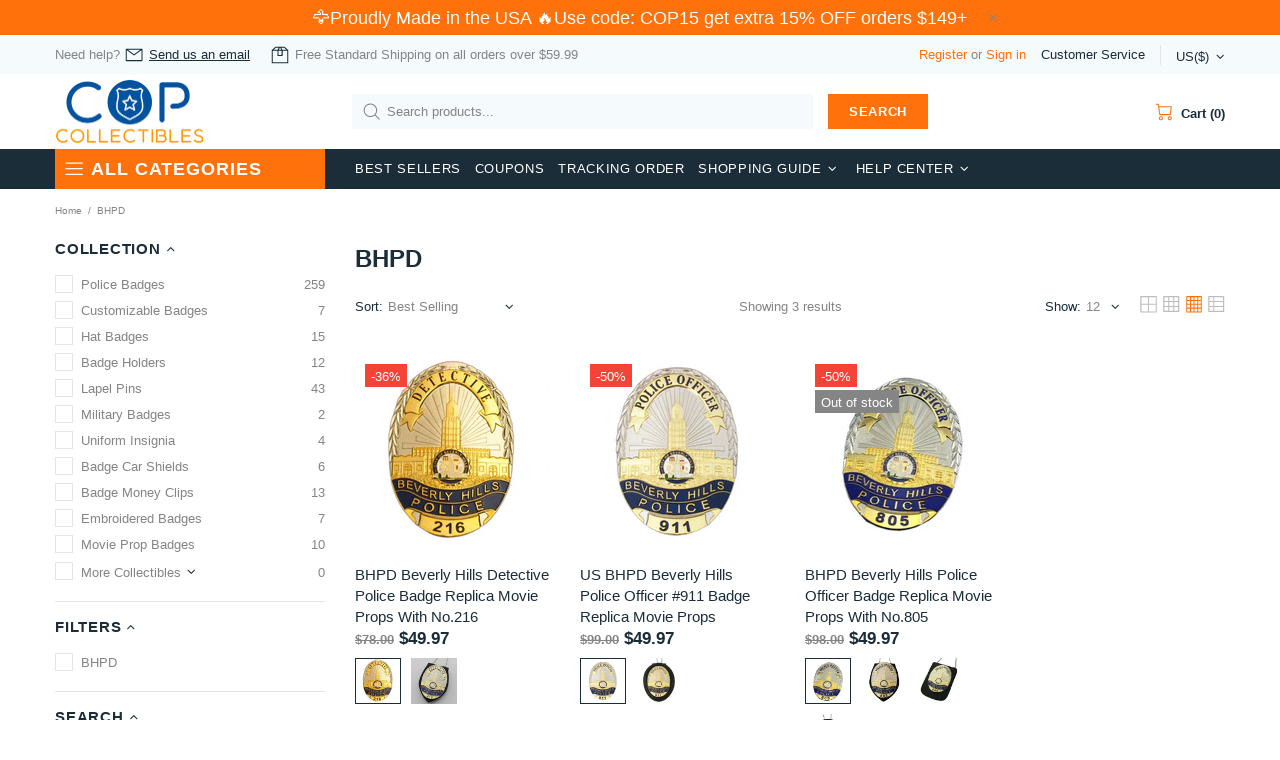

--- FILE ---
content_type: text/css
request_url: https://copcollectibles.com/cdn/shop/t/31/assets/layout.min.css?v=82519538762496827451734159020
body_size: 15717
content:
html{padding-bottom:0!important}body{position:relative;text-rendering:optimizeLegibility;-webkit-font-smoothing:antialiased;-moz-osx-font-smoothing:grayscale;overflow-x:hidden}#MainContent{position:relative;z-index:1}.h1,h1{margin-bottom:33px}.h2,h2{margin-bottom:45px}.h3,h3{margin-bottom:24px}.h4,h4{margin-bottom:28px}.h5,h5{margin-bottom:25px}.h6,h6{margin-bottom:26px}img{max-width:100%;image-rendering:auto}p{margin-bottom:20px}a{display:inline-block;cursor:pointer;-webkit-tap-highlight-color:transparent}a:active,a:hover,a:link,a:visited{text-decoration:none}a:focus,img:focus{outline:0}label{display:inline-block;margin-bottom:7px}hr{display:block;height:1px;padding:0;margin:20px 0;border:0;border-top:1px solid transparent}blockquote{padding-top:15px;padding-bottom:15px;padding-left:20px;margin-bottom:20px;margin-left:20px;border-left:solid 2px transparent;font-style:italic}blockquote p{margin-bottom:0!important}blockquote site{display:block;margin-top:15px;font-style:normal}ol,ul{list-style:none;padding-left:0;margin:0}@media (min-width:1025px){ol li>a,ul li>a{transition-property:color}}[list-unstyled]{padding-left:0!important;list-style:none!important}ul:not(.list-unstyled):not([list-unstyled]) li{padding-left:16px}ul:not(.list-unstyled):not([list-unstyled]) li::before{display:inline-block;content:'';margin-bottom:2px;margin-right:10px;margin-left:-16px;border-radius:50%;width:4px;height:4px}ul:not(.list-unstyled):not([list-unstyled]) ul{padding-left:18px}ol:not(.list-unstyled):not([list-unstyled]){counter-reset:list1}ol:not(.list-unstyled):not([list-unstyled]) li{padding-left:16px}ol:not(.list-unstyled):not([list-unstyled]) li::before{margin-left:-16px;counter-increment:list1;content:counter(list1) ". "}ol:not(.list-unstyled):not([list-unstyled]) ol{padding-left:36px;counter-reset:list2}ol:not(.list-unstyled):not([list-unstyled]) ol li::before{counter-increment:list2;content:counter(list1) "@mixin " counter(list2) ". "}video{display:block}@media (min-width:1025px){.container--sm{max-width:800px}}@media (min-width:1025px){.container--sm.px-0{max-width:770px}}.responsive-table,.table{text-align:left;border-collapse:collapse}.responsive-table th,.table th{border-bottom:none!important}.responsive-table td,.responsive-table th,.table td,.table th{height:34px;padding:8px 15px!important;vertical-align:middle!important}.table-wrap{max-width:100%;overflow-x:auto}.table-center td:not(:first-child),.table-center th:not(:first-child){text-align:center}@media (max-width:540px){.rte img{width:100%}}.rte blockquote{margin-bottom:40px}#admin-bar-iframe,#preview-bar-iframe{display:none!important}.cursor-pointer{cursor:pointer!important}@media (min-width:0){.cursor-xs-pointer{cursor:pointer!important}}@media (min-width:541px){.cursor-sm-pointer{cursor:pointer!important}}@media (min-width:778px){.cursor-md-pointer{cursor:pointer!important}}@media (min-width:1025px){.cursor-lg-pointer{cursor:pointer!important}}@media (min-width:1260px){.cursor-xl-pointer{cursor:pointer!important}}.cursor-default{cursor:default!important}@media (min-width:0){.cursor-xs-default{cursor:default!important}}@media (min-width:541px){.cursor-sm-default{cursor:default!important}}@media (min-width:778px){.cursor-md-default{cursor:default!important}}@media (min-width:1025px){.cursor-lg-default{cursor:default!important}}@media (min-width:1260px){.cursor-xl-default{cursor:default!important}}.cursor-pointer[disabled=disabled]{cursor:default!important}.pointer-events-none{pointer-events:none}.pointer-events-all{pointer-events:all}.position-sticky{position:sticky!important}@media (min-width:0){.position-xs-sticky{position:sticky!important}}@media (min-width:541px){.position-sm-sticky{position:sticky!important}}@media (min-width:778px){.position-md-sticky{position:sticky!important}}@media (min-width:1025px){.position-lg-sticky{position:sticky!important}}@media (min-width:1260px){.position-xl-sticky{position:sticky!important}}.position-fixed{position:fixed!important}@media (min-width:0){.position-xs-fixed{position:fixed!important}}@media (min-width:541px){.position-sm-fixed{position:fixed!important}}@media (min-width:778px){.position-md-fixed{position:fixed!important}}@media (min-width:1025px){.position-lg-fixed{position:fixed!important}}@media (min-width:1260px){.position-xl-fixed{position:fixed!important}}.position-absolute{position:absolute!important}@media (min-width:0){.position-xs-absolute{position:absolute!important}}@media (min-width:541px){.position-sm-absolute{position:absolute!important}}@media (min-width:778px){.position-md-absolute{position:absolute!important}}@media (min-width:1025px){.position-lg-absolute{position:absolute!important}}@media (min-width:1260px){.position-xl-absolute{position:absolute!important}}.position-relative{position:relative!important}@media (min-width:0){.position-xs-relative{position:relative!important}}@media (min-width:541px){.position-sm-relative{position:relative!important}}@media (min-width:778px){.position-md-relative{position:relative!important}}@media (min-width:1025px){.position-lg-relative{position:relative!important}}@media (min-width:1260px){.position-xl-relative{position:relative!important}}.position-static{position:static!important}@media (min-width:0){.position-xs-static{position:static!important}}@media (min-width:541px){.position-sm-static{position:static!important}}@media (min-width:778px){.position-md-static{position:static!important}}@media (min-width:1025px){.position-lg-static{position:static!important}}@media (min-width:1260px){.position-xl-static{position:static!important}}.top-0{top:0!important}@media (min-width:0){.top-xs-0{top:0!important}}@media (min-width:541px){.top-sm-0{top:0!important}}@media (min-width:778px){.top-md-0{top:0!important}}@media (min-width:1025px){.top-lg-0{top:0!important}}@media (min-width:1260px){.top-xl-0{top:0!important}}.top-100{top:100%!important}@media (min-width:0){.top-xs-100{top:100%!important}}@media (min-width:541px){.top-sm-100{top:100%!important}}@media (min-width:778px){.top-md-100{top:100%!important}}@media (min-width:1025px){.top-lg-100{top:100%!important}}@media (min-width:1260px){.top-xl-100{top:100%!important}}.top-auto{top:auto!important}@media (min-width:0){.top-xs-auto{top:auto!important}}@media (min-width:541px){.top-sm-auto{top:auto!important}}@media (min-width:778px){.top-md-auto{top:auto!important}}@media (min-width:1025px){.top-lg-auto{top:auto!important}}@media (min-width:1260px){.top-xl-auto{top:auto!important}}.bottom-0{bottom:0!important}@media (min-width:0){.bottom-xs-0{bottom:0!important}}@media (min-width:541px){.bottom-sm-0{bottom:0!important}}@media (min-width:778px){.bottom-md-0{bottom:0!important}}@media (min-width:1025px){.bottom-lg-0{bottom:0!important}}@media (min-width:1260px){.bottom-xl-0{bottom:0!important}}.bottom-100{bottom:100%!important}@media (min-width:0){.bottom-xs-100{bottom:100%!important}}@media (min-width:541px){.bottom-sm-100{bottom:100%!important}}@media (min-width:778px){.bottom-md-100{bottom:100%!important}}@media (min-width:1025px){.bottom-lg-100{bottom:100%!important}}@media (min-width:1260px){.bottom-xl-100{bottom:100%!important}}.bottom-auto{bottom:auto!important}@media (min-width:0){.bottom-xs-auto{bottom:auto!important}}@media (min-width:541px){.bottom-sm-auto{bottom:auto!important}}@media (min-width:778px){.bottom-md-auto{bottom:auto!important}}@media (min-width:1025px){.bottom-lg-auto{bottom:auto!important}}@media (min-width:1260px){.bottom-xl-auto{bottom:auto!important}}.left-0{left:0!important}@media (min-width:0){.left-xs-0{left:0!important}}@media (min-width:541px){.left-sm-0{left:0!important}}@media (min-width:778px){.left-md-0{left:0!important}}@media (min-width:1025px){.left-lg-0{left:0!important}}@media (min-width:1260px){.left-xl-0{left:0!important}}[dir=rtl] .left-0{left:auto!important}@media (min-width:0){[dir=rtl] .left-xs-0{left:auto!important}}@media (min-width:541px){[dir=rtl] .left-sm-0{left:auto!important}}@media (min-width:778px){[dir=rtl] .left-md-0{left:auto!important}}@media (min-width:1025px){[dir=rtl] .left-lg-0{left:auto!important}}@media (min-width:1260px){[dir=rtl] .left-xl-0{left:auto!important}}[dir=rtl] .left-0{right:0!important}@media (min-width:0){[dir=rtl] .left-xs-0{right:0!important}}@media (min-width:541px){[dir=rtl] .left-sm-0{right:0!important}}@media (min-width:778px){[dir=rtl] .left-md-0{right:0!important}}@media (min-width:1025px){[dir=rtl] .left-lg-0{right:0!important}}@media (min-width:1260px){[dir=rtl] .left-xl-0{right:0!important}}.left-100{left:100%!important}@media (min-width:0){.left-xs-100{left:100%!important}}@media (min-width:541px){.left-sm-100{left:100%!important}}@media (min-width:778px){.left-md-100{left:100%!important}}@media (min-width:1025px){.left-lg-100{left:100%!important}}@media (min-width:1260px){.left-xl-100{left:100%!important}}[dir=rtl] .left-100{left:auto!important}@media (min-width:0){[dir=rtl] .left-xs-100{left:auto!important}}@media (min-width:541px){[dir=rtl] .left-sm-100{left:auto!important}}@media (min-width:778px){[dir=rtl] .left-md-100{left:auto!important}}@media (min-width:1025px){[dir=rtl] .left-lg-100{left:auto!important}}@media (min-width:1260px){[dir=rtl] .left-xl-100{left:auto!important}}[dir=rtl] .left-100{right:100%!important}@media (min-width:0){[dir=rtl] .left-xs-100{right:100%!important}}@media (min-width:541px){[dir=rtl] .left-sm-100{right:100%!important}}@media (min-width:778px){[dir=rtl] .left-md-100{right:100%!important}}@media (min-width:1025px){[dir=rtl] .left-lg-100{right:100%!important}}@media (min-width:1260px){[dir=rtl] .left-xl-100{right:100%!important}}.left-auto{left:auto!important}@media (min-width:0){.left-xs-auto{left:auto!important}}@media (min-width:541px){.left-sm-auto{left:auto!important}}@media (min-width:778px){.left-md-auto{left:auto!important}}@media (min-width:1025px){.left-lg-auto{left:auto!important}}@media (min-width:1260px){.left-xl-auto{left:auto!important}}[dir=rtl] .left-auto{left:auto!important}@media (min-width:0){[dir=rtl] .left-xs-auto{left:auto!important}}@media (min-width:541px){[dir=rtl] .left-sm-auto{left:auto!important}}@media (min-width:778px){[dir=rtl] .left-md-auto{left:auto!important}}@media (min-width:1025px){[dir=rtl] .left-lg-auto{left:auto!important}}@media (min-width:1260px){[dir=rtl] .left-xl-auto{left:auto!important}}[dir=rtl] .left-auto{right:auto!important}@media (min-width:0){[dir=rtl] .left-xs-auto{right:auto!important}}@media (min-width:541px){[dir=rtl] .left-sm-auto{right:auto!important}}@media (min-width:778px){[dir=rtl] .left-md-auto{right:auto!important}}@media (min-width:1025px){[dir=rtl] .left-lg-auto{right:auto!important}}@media (min-width:1260px){[dir=rtl] .left-xl-auto{right:auto!important}}.right-0{right:0!important}@media (min-width:0){.right-xs-0{right:0!important}}@media (min-width:541px){.right-sm-0{right:0!important}}@media (min-width:778px){.right-md-0{right:0!important}}@media (min-width:1025px){.right-lg-0{right:0!important}}@media (min-width:1260px){.right-xl-0{right:0!important}}[dir=rtl] .right-0{right:auto!important}@media (min-width:0){[dir=rtl] .right-xs-0{right:auto!important}}@media (min-width:541px){[dir=rtl] .right-sm-0{right:auto!important}}@media (min-width:778px){[dir=rtl] .right-md-0{right:auto!important}}@media (min-width:1025px){[dir=rtl] .right-lg-0{right:auto!important}}@media (min-width:1260px){[dir=rtl] .right-xl-0{right:auto!important}}[dir=rtl] .right-0{left:0!important}@media (min-width:0){[dir=rtl] .right-xs-0{left:0!important}}@media (min-width:541px){[dir=rtl] .right-sm-0{left:0!important}}@media (min-width:778px){[dir=rtl] .right-md-0{left:0!important}}@media (min-width:1025px){[dir=rtl] .right-lg-0{left:0!important}}@media (min-width:1260px){[dir=rtl] .right-xl-0{left:0!important}}.right-100{right:100%!important}@media (min-width:0){.right-xs-100{right:100%!important}}@media (min-width:541px){.right-sm-100{right:100%!important}}@media (min-width:778px){.right-md-100{right:100%!important}}@media (min-width:1025px){.right-lg-100{right:100%!important}}@media (min-width:1260px){.right-xl-100{right:100%!important}}[dir=rtl] .right-100{right:auto!important}@media (min-width:0){[dir=rtl] .right-xs-100{right:auto!important}}@media (min-width:541px){[dir=rtl] .right-sm-100{right:auto!important}}@media (min-width:778px){[dir=rtl] .right-md-100{right:auto!important}}@media (min-width:1025px){[dir=rtl] .right-lg-100{right:auto!important}}@media (min-width:1260px){[dir=rtl] .right-xl-100{right:auto!important}}[dir=rtl] .right-100{left:100%!important}@media (min-width:0){[dir=rtl] .right-xs-100{left:100%!important}}@media (min-width:541px){[dir=rtl] .right-sm-100{left:100%!important}}@media (min-width:778px){[dir=rtl] .right-md-100{left:100%!important}}@media (min-width:1025px){[dir=rtl] .right-lg-100{left:100%!important}}@media (min-width:1260px){[dir=rtl] .right-xl-100{left:100%!important}}.right-auto{right:auto!important}@media (min-width:0){.right-xs-auto{right:auto!important}}@media (min-width:541px){.right-sm-auto{right:auto!important}}@media (min-width:778px){.right-md-auto{right:auto!important}}@media (min-width:1025px){.right-lg-auto{right:auto!important}}@media (min-width:1260px){.right-xl-auto{right:auto!important}}[dir=rtl] .right-auto{right:auto!important}@media (min-width:0){[dir=rtl] .right-xs-auto{right:auto!important}}@media (min-width:541px){[dir=rtl] .right-sm-auto{right:auto!important}}@media (min-width:778px){[dir=rtl] .right-md-auto{right:auto!important}}@media (min-width:1025px){[dir=rtl] .right-lg-auto{right:auto!important}}@media (min-width:1260px){[dir=rtl] .right-xl-auto{right:auto!important}}[dir=rtl] .right-auto{left:auto!important}@media (min-width:0){[dir=rtl] .right-xs-auto{left:auto!important}}@media (min-width:541px){[dir=rtl] .right-sm-auto{left:auto!important}}@media (min-width:778px){[dir=rtl] .right-md-auto{left:auto!important}}@media (min-width:1025px){[dir=rtl] .right-lg-auto{left:auto!important}}@media (min-width:1260px){[dir=rtl] .right-xl-auto{left:auto!important}}.w-auto{width:auto!important}@media (min-width:0){.w-xs-auto{width:auto!important}}@media (min-width:541px){.w-sm-auto{width:auto!important}}@media (min-width:778px){.w-md-auto{width:auto!important}}@media (min-width:1025px){.w-lg-auto{width:auto!important}}@media (min-width:1260px){.w-xl-auto{width:auto!important}}.w-100-inner>*{width:100%}.h-100-inner>*{height:100%}.d-none-important{display:none!important}@media (min-width:0){.d-xs-none-important{display:none!important}}@media (min-width:541px){.d-sm-none-important{display:none!important}}@media (min-width:778px){.d-md-none-important{display:none!important}}@media (min-width:1025px){.d-lg-none-important{display:none!important}}@media (min-width:1260px){.d-xl-none-important{display:none!important}}@media (min-width:1025px){.invisible-lg{visibility:hidden}}.absolute-stretch{position:absolute;top:0;bottom:0;left:0;right:0}.fixed-stretch{position:fixed;top:0;bottom:0;left:0;right:0}.overflow-hidden{overflow:hidden!important}.overflow-x-hidden{overflow-x:hidden!important}.border--dashed.border-top{border-top-style:dashed!important}.border--dashed.border-bottom{border-bottom-style:dashed!important}.border--dashed.border-left{border-left-style:dashed!important}.border--dashed.border-right{border-right-style:dashed!important}.border--dashed.border{border-style:dashed!important}.text-underline{text-decoration:underline!important}@media (min-width:1025px){.text-underline-hover:hover,.text-underline-parent:hover .text-underline-hover{text-decoration:underline!important}}.text-underline-hover-disable{text-decoration:underline!important}@media (min-width:1025px){.text-underline-hover-disable:hover,.text-underline-parent:hover .text-underline-hover-disable{text-decoration:none!important}}.table-wrapper{max-width:100%;overflow:auto;-webkit-overflow-scrolling:touch}.standard-color-white{background-color:#fff!important;border:#e5e5e5 1px solid!important}.standard-color-alice-blue,.standard-color-aliceblue{background-color:#f0f8ff!important}.standard-color-antique-white,.standard-color-antiquewhite{background-color:#faebd7!important}.standard-color-aqua{background-color:#0ff!important}.standard-color-aqua-marine,.standard-color-aquamarine{background-color:#7fffd4!important}.standard-color-azure{background-color:azure!important}.standard-color-beige{background-color:beige!important}.standard-color-bisque{background-color:bisque!important}.standard-color-black{background-color:#000!important}.standard-color-blanched-almond,.standard-color-blanchedalmond{background-color:#ffebcd!important}.standard-color-blue{background-color:#00f!important}.standard-color-blue-violet,.standard-color-blueviolet{background-color:#8a2be2!important}.standard-color-brown{background-color:brown!important}.standard-color-burly-wood,.standard-color-burlywood{background-color:#deb887!important}.standard-color-cadet-blue,.standard-color-cadetblue{background-color:#5f9ea0!important}.standard-color-chartreuse{background-color:#7fff00!important}.standard-color-chocolate{background-color:#d2691e!important}.standard-color-coral{background-color:coral!important}.standard-color-cornflower-blue,.standard-color-cornflowerblue{background-color:#6495ed!important}.standard-color-cornsilk{background-color:#fff8dc!important}.standard-color-crimson{background-color:#dc143c!important}.standard-color-cyan{background-color:#0ff!important}.standard-color-dark-blue,.standard-color-darkblue{background-color:#00008b!important}.standard-color-dark-cyan,.standard-color-darkcyan{background-color:#008b8b!important}.standard-color-dark-golden-rod,.standard-color-darkgoldenrod{background-color:#b8860b!important}.standard-color-dark-gray,.standard-color-darkgray{background-color:#a9a9a9!important}.standard-color-dark-green,.standard-color-darkgreen{background-color:#006400!important}.standard-color-dark-khaki,.standard-color-darkkhaki{background-color:#bdb76b!important}.standard-color-dark-magenta,.standard-color-darkmagenta{background-color:#8b008b!important}.standard-color-dark-olive-green,.standard-color-darkolivegreen{background-color:#556b2f!important}.standard-color-dark-orange,.standard-color-darkorange{background-color:#ff8c00!important}.standard-color-dark-orchid,.standard-color-darkorchid{background-color:#9932cc!important}.standard-color-dark-red,.standard-color-darkred{background-color:#8b0000!important}.standard-color-dark-salmon,.standard-color-darksalmon{background-color:#e9967a!important}.standard-color-dark-sea-green,.standard-color-darkseagreen{background-color:#8fbc8f!important}.standard-color-dark-slate-blue,.standard-color-darkslateblue{background-color:#483d8b!important}.standard-color-dark-slate-gray,.standard-color-darkslategray{background-color:#2f4f4f!important}.standard-color-dark-turquoise,.standard-color-darkturquoise{background-color:#00ced1!important}.standard-color-dark-violet,.standard-color-darkviolet{background-color:#9400d3!important}.standard-color-deep-pink,.standard-color-deeppink{background-color:#ff1493!important}.standard-color-deep-sky-blue,.standard-color-deepskyblue{background-color:#00bfff!important}.standard-color-dim-gray,.standard-color-dimgray{background-color:#696969!important}.standard-color-dim-grey,.standard-color-dimgrey{background-color:#696969!important}.standard-color-dodger-blue,.standard-color-dodgerblue{background-color:#1e90ff!important}.standard-color-fire-brick,.standard-color-firebrick{background-color:#b22222!important}.standard-color-floral-white,.standard-color-floralwhite{background-color:#fffaf0!important}.standard-color-forest-green,.standard-color-forestgreen{background-color:#228b22!important}.standard-color-fuchsia{background-color:#f0f!important}.standard-color-gainsboro{background-color:#dcdcdc!important}.standard-color-ghost-white,.standard-color-ghostwhite{background-color:#f8f8ff!important}.standard-color-gold{background-color:gold!important}.standard-color-golden-rod,.standard-color-goldenrod{background-color:#daa520!important}.standard-color-gray{background-color:grey!important}.standard-color-grey{background-color:grey!important}.standard-color-green{background-color:green!important}.standard-color-green-yellow,.standard-color-greenyellow{background-color:#adff2f!important}.standard-color-honey-dew,.standard-color-honeydew{background-color:#f0fff0!important}.standard-color-hot-pink,.standard-color-hotpink{background-color:#ff69b4!important}.standard-color-indian-red,.standard-color-indianred{background-color:#cd5c5c!important}.standard-color-indigo{background-color:indigo!important}.standard-color-ivory{background-color:ivory!important}.standard-color-khaki{background-color:khaki!important}.standard-color-lavender{background-color:#e6e6fa!important}.standard-color-lavender-blush,.standard-color-lavenderblush{background-color:#fff0f5!important}.standard-color-lawn-green,.standard-color-lawngreen{background-color:#7cfc00!important}.standard-color-lemon-chiffon,.standard-color-lemonchiffon{background-color:#fffacd!important}.standard-color-light-blue,.standard-color-lightblue{background-color:#add8e6!important}.standard-color-light-coral,.standard-color-lightcoral{background-color:#f08080!important}.standard-color-light-cyan,.standard-color-lightcyan{background-color:#e0ffff!important}.standard-color-light-golden-rod-yellow,.standard-color-lightgoldenrodyellow{background-color:#fafad2!important}.standard-color-light-gray,.standard-color-lightgray{background-color:#d3d3d3!important}.standard-color-light-grey,.standard-color-lightgrey{background-color:#d3d3d3!important}.standard-color-light-green,.standard-color-lightgreen{background-color:#90ee90!important}.standard-color-light-pink,.standard-color-lightpink{background-color:#ffb6c1!important}.standard-color-light-salmon,.standard-color-lightsalmon{background-color:#ffa07a!important}.standard-color-light-sea-green,.standard-color-lightseagreen{background-color:#20b2aa!important}.standard-color-light-sky-blue,.standard-color-lightskyblue{background-color:#87cefa!important}.standard-color-light-slate-gray,.standard-color-lightslategray{background-color:#789!important}.standard-color-light-steel-blue,.standard-color-lightsteelblue{background-color:#b0c4de!important}.standard-color-light-yellow,.standard-color-lightyellow{background-color:#ffffe0!important}.standard-color-lime{background-color:#0f0!important}.standard-color-lime-green,.standard-color-limegreen{background-color:#32cd32!important}.standard-color-linen{background-color:linen!important}.standard-color-magenta{background-color:#f0f!important}.standard-color-maroon{background-color:maroon!important}.standard-color-medium-aqua-marine,.standard-color-mediumaquamarine{background-color:#66cdaa!important}.standard-color-medium-blue,.standard-color-mediumblue{background-color:#0000cd!important}.standard-color-medium-orchid,.standard-color-mediumorchid{background-color:#ba55d3!important}.standard-color-medium-purple,.standard-color-mediumpurple{background-color:#9370d8!important}.standard-color-medium-sea-green,.standard-color-mediumseagreen{background-color:#3cb371!important}.standard-color-medium-slate-blue,.standard-color-mediumslateblue{background-color:#7b68ee!important}.standard-color-medium-spring-green,.standard-color-mediumspringgreen{background-color:#00fa9a!important}.standard-color-medium-turquoise,.standard-color-mediumturquoise{background-color:#48d1cc!important}.standard-color-medium-violet-red,.standard-color-mediumvioletred{background-color:#c71585!important}.standard-color-midnight-blue,.standard-color-midnightblue{background-color:#191970!important}.standard-color-mint-cream,.standard-color-mintcream{background-color:#f5fffa!important}.standard-color-misty-rose,.standard-color-mistyrose{background-color:#ffe4e1!important}.standard-color-moccasin{background-color:#ffe4b5!important}.standard-color-navajo-white,.standard-color-navajowhite{background-color:#ffdead!important}.standard-color-navy{background-color:navy!important}.standard-color-old-lace,.standard-color-oldlace{background-color:#fdf5e6!important}.standard-color-olive{background-color:olive!important}.standard-color-olive-drab,.standard-color-olivedrab{background-color:#6b8e23!important}.standard-color-orange{background-color:orange!important}.standard-color-orange-red,.standard-color-orangered{background-color:#ff4500!important}.standard-color-orchid{background-color:orchid!important}.standard-color-pale-golden-rod,.standard-color-palegoldenrod{background-color:#eee8aa!important}.standard-color-pale-green,.standard-color-palegreen{background-color:#98fb98!important}.standard-color-pale-turquoise,.standard-color-paleturquoise{background-color:#afeeee!important}.standard-color-pale-violet-red,.standard-color-palevioletred{background-color:#d87093!important}.standard-color-papaya-whip,.standard-color-papayawhip{background-color:#ffefd5!important}.standard-color-peach-puff,.standard-color-peachpuff{background-color:#ffdab9!important}.standard-color-peru{background-color:peru!important}.standard-color-pink{background-color:pink!important}.standard-color-plum{background-color:plum!important}.standard-color-powder-blue,.standard-color-powderblue{background-color:#b0e0e6!important}.standard-color-purple{background-color:purple!important}.standard-color-red{background-color:red!important}.standard-color-rosy-brown,.standard-color-rosybrown{background-color:#bc8f8f!important}.standard-color-royal-blue,.standard-color-royalblue{background-color:#4169e1!important}.standard-color-saddle-brown,.standard-color-saddlebrown{background-color:#8b4513!important}.standard-color-salmon{background-color:salmon!important}.standard-color-sandy-brown,.standard-color-sandybrown{background-color:#f4a460!important}.standard-color-sea-green,.standard-color-seagreen{background-color:#2e8b57!important}.standard-color-sea-shell,.standard-color-seashell{background-color:#fff5ee!important}.standard-color-sienna{background-color:sienna!important}.standard-color-silver{background-color:silver!important}.standard-color-sky-blue,.standard-color-skyblue{background-color:#87ceeb!important}.standard-color-slate-blue,.standard-color-slateblue{background-color:#6a5acd!important}.standard-color-slate-gray,.standard-color-slategray{background-color:#708090!important}.standard-color-slate-grey,.standard-color-slategrey{background-color:#708090!important}.standard-color-snow{background-color:snow!important}.standard-color-spring-green,.standard-color-springgreen{background-color:#00ff7f!important}.standard-color-steel-blue,.standard-color-steelblue{background-color:#4682b4!important}.standard-color-tan{background-color:tan!important}.standard-color-teal{background-color:teal!important}.standard-color-thistle{background-color:#d8bfd8!important}.standard-color-tomato{background-color:tomato!important}.standard-color-turquoise{background-color:#40e0d0!important}.standard-color-violet{background-color:violet!important}.standard-color-wheat{background-color:wheat!important}.standard-color-white-smoke,.standard-color-whitesmoke{background-color:#f5f5f5!important}.standard-color-yellow{background-color:#ff0!important}.standard-color-yellow-green,.standard-color-yellowgreen{background-color:#9acd32!important}.standard-color-transparent{background-color:transparent!important}.standard-color-arrow svg{fill:#fff!important}.standard-color-antique-white .standard-color-arrow svg,.standard-color-antiquewhite .standard-color-arrow svg,.standard-color-floral-white .standard-color-arrow svg,.standard-color-floralwhite .standard-color-arrow svg,.standard-color-ghost-white .standard-color-arrow svg,.standard-color-ghostwhite .standard-color-arrow svg,.standard-color-light-gray .standard-color-arrow svg,.standard-color-light-slate-gray .standard-color-arrow svg,.standard-color-lightgray .standard-color-arrow svg,.standard-color-lightslategray .standard-color-arrow svg,.standard-color-navajo-white .standard-color-arrow svg,.standard-color-navajowhite .standard-color-arrow svg,.standard-color-white .standard-color-arrow svg,.standard-color-white-smoke .standard-color-arrow svg,.standard-color-whitesmoke .standard-color-arrow svg{fill:#000!important}.slick-slide{outline:0}#shopify-product-reviews{margin:0!important}.shopify-product-reviews-badge,.spr-badge{display:flex!important;align-items:center;flex-wrap:wrap}.spr-starrating.spr-badge-starrating{margin-right:10px}.spr-icon.spr-icon-star-empty{opacity:1!important}.spr-badge-caption{text-decoration:underline;cursor:pointer}.spr-starrating .spr-icon:not(last-child){margin-right:4px}.spr.spr--empty-hide .spr-badge[data-rating="0.0"]{display:none!important}@media (max-width:1024px){.spr--text-hide-mobile .spr-badge-caption{display:none!important}}.spr.spr--text-hide .spr-badge-caption{display:none!important}@media (max-width:1024px){.spr.spr--center.spr--text-hide-mobile .spr-starrating.spr-badge-starrating,.spr.spr--center.spr--text-hide-mobile .spr-starrating.spr-badge-starrating .spr-icon:last-child{margin-right:0}}.spr.spr--center.spr--text-hide .spr-starrating.spr-badge-starrating,.spr.spr--center.spr--text-hide .spr-starrating.spr-badge-starrating .spr-icon:last-child{margin-right:0}.spr-container{padding:0!important;border:none!important}.spr-review-header-title{text-transform:uppercase}.spr-review-content-body,.spr-review-header-byline{margin-top:10px!important}.spr-header-title{margin-bottom:6px!important}.spr-review-header-byline{margin-bottom:0!important}.spr-summary{margin-top:6px!important;display:flex;align-items:flex-end}.spr-summary-actions{margin-left:auto}.spr-review:first-child{margin-top:30px!important}.spr-review{position:relative;padding-top:25px!important;padding-bottom:25px!important;border-top-style:dashed!important}.spr-starratings{margin-bottom:12px!important}.spr-review-reportreview{position:absolute;top:27px;right:0;text-decoration:underline!important}.spr-review-content{margin-bottom:0!important}.spr-form{padding-top:25px!important;margin-top:30px!important;border-top-style:dashed!important}.spr-form-title{margin-bottom:20px}.spr-form-label{text-transform:uppercase}.spr-form-actions{margin-top:15px!important}.spr-button{float:left!important}.weglot-container{display:none!important}.weglot-container.show{display:block!important}.irs .irs-bar,.irs .irs-line,.irs .irs-line span{height:2px}.irs .irs-from,.irs .irs-max,.irs .irs-min,.irs .irs-single,.irs .irs-to{padding:0}@media (min-width:1025px){.irs .irs-from,.irs .irs-max,.irs .irs-min,.irs .irs-single,.irs .irs-to{top:4px}}@media (max-width:1024px){.irs .irs-from,.irs .irs-max,.irs .irs-min,.irs .irs-single,.irs .irs-to{top:2px}}.irs .irs-from::after,.irs .irs-single::after,.irs .irs-to::after{display:none}.irs .irs-slider{border-radius:50%;border:solid 1px transparent;cursor:pointer}@media (min-width:1025px){.irs .irs-slider{width:10px;height:10px;top:21px}}@media (max-width:1024px){.irs .irs-slider{width:14px;height:14px;top:19px}}.fullscreen{width:auto!important;height:auto!important;max-width:inherit!important;max-height:inherit!important;margin:inherit!important;padding:inherit!important;overflow:auto!important}.fotorama--fullscreen{position:fixed!important}.fotorama__html+.fotorama__video-play{display:none!important}@media (min-width:778px){.slider-revolution .tp-bullet{width:6px;height:6px;border-radius:50%}}@media (max-width:777px){.slider-revolution .tp-bullet{display:none}}@media (min-width:778px){.slider-revolution .tp-bullet.selected{width:10px;height:10px;margin-top:-2px;margin-left:-2px;margin-right:-2px;cursor:default}}@media (max-width:1024px){.slider-revolution .tparrows{display:none}}.slider-revolution .tp-resizeme .btn{border-width:1px!important}.slider-revolution .tp-video-play-button{margin:0;top:auto;bottom:40px;left:auto;right:40px}.slider-revolution.revslider-initialised+.slider-revolution__spacer{position:absolute;top:0;left:0;width:100%;z-index:-1;opacity:0;transition-property:opacity;will-change:opacity}.is-edge .slider-revolution video{width:auto!important;height:auto!important}.tippy-tooltip.shella-theme{font-style:italic;border-radius:0;height:15px;padding:0 6px 0 4px}.tippy-tooltip.shella-theme .tippy-arrow{border-width:3px}.tippy-popper[x-placement^=top] .tippy-tooltip.shella-theme .tippy-arrow{bottom:-3px}.tippy-popper[x-placement^=bottom] .tippy-tooltip.shella-theme .tippy-arrow{top:-3px}.tippy-popper[x-placement^=left] .tippy-tooltip.shella-theme .tippy-arrow{right:-3px}.tippy-popper[x-placement^=right] .tippy-tooltip.shella-theme .tippy-arrow{left:-3px}#particles-js{position:fixed;width:100%;height:100%;top:0;left:0;z-index:999999;pointer-events:none}.rimage{position:relative;display:flex;align-items:center;justify-content:center;overflow:hidden}.rimage__img{position:absolute;max-width:initial;top:0;left:0;width:100%;height:100%}.rimage__img--cover{object-fit:cover}.rimage__img--contain{object-fit:contain}.rimage__img--stretch-by-width{width:100%;height:auto;top:50%;left:0;transform:translate3d(0,-50%,0)}.rimage__img--stretch-by-height{width:auto!important;height:100%!important;top:0;left:50%;transform:translate3d(-50%,0,0)}.rvideo{position:relative}.rvideo__video{position:absolute;width:100%;height:100%;min-width:100%;min-height:100%;top:50%;left:50%;background-position:center;object-fit:cover;object-position:50% 50%;transform:translate3d(-50%,-50%,0)}.scroll-offset-example{position:fixed;width:50px;height:50px;overflow-y:scroll;visibility:hidden;pointer-events:none;left:0;bottom:-100%}input,select,textarea{border-radius:0}input[type=email],input[type=number],input[type=password],input[type=search],input[type=tel],input[type=text],select,textarea{padding:0 15px;margin-bottom:20px;background-color:#fff;border:solid 1px transparent;will-change:background-color,border-color,color;transition-property:background-color,border-color,color}input[type=checkbox],input[type=radio]{margin-right:7px;vertical-align:-1px}textarea{padding-top:10px;padding-bottom:10px;resize:none}label{margin-bottom:2px;margin-right:15px}fieldset{width:100%;padding:15px;margin-bottom:20px}form{margin-bottom:20px}.label-hidden{display:none}.label-required::after{content:'*'}.note{position:relative;display:inline-block;min-height:25px;padding:4px 15px;margin-bottom:20px;border-radius:3px}.note::before{content:'';display:block;position:absolute;bottom:100%;left:15px;border:solid 4px transparent;border-bottom-width:5px}.note p{margin-top:15px}.input-quantity input[type=number]{-moz-appearance:textfield}.input-quantity input[type=number]::-webkit-inner-spin-button,.input-quantity input[type=number]::-webkit-outer-spin-button{-webkit-appearance:none;-moz-appearance:none;appearance:none;margin:0}.input-quantity--type-01 [data-control]{min-width:36px;transition-property:border-color}.input-quantity--type-02 input{width:62px;min-width:62px}.input-quantity--type-02 [data-control]{min-width:26px}.input-quantity--type-03 input{width:100px;min-width:100px}.input-quantity--type-04 input{width:102px;min-width:102px}.input-quantity--type-04 [data-control]{min-width:26px}.input-checkbox input{display:none}.input-checkbox input+span{width:18px;height:18px;min-width:18px;margin-top:-2px!important}@media (min-width:1025px){.input-checkbox span{transition-property:color}}.input-checkbox span i{position:absolute;left:50%;top:50%;transform:translate3d(-50%,-50%,0)}.input-checkbox input:checked+span i{display:flex!important}.input-boolean input{display:none}.input-boolean input+span{width:30px;height:18px;min-width:30px;border-radius:10px;transition-property:background-color,border-color;transition-timing-function:ease}.input-boolean input+span span{width:16px;min-width:16px;height:100%;left:-1px;border-radius:50%;transition-property:left;transition-timing-function:ease}.input-boolean input:checked+span span{left:calc(100% - 15px)}.select{z-index:1}.select.hovered{z-index:2}.select select{height:35px}@media (min-width:1025px){.select select{-webkit-appearance:none;-moz-appearance:none;appearance:none}}@media (min-width:1025px){.select i{top:50%;margin-top:-10px;pointer-events:none}}@media (min-width:1025px){.select__dropdown{min-width:100%;max-height:220px;overflow:auto}}.btn,.spr-button,.spr-summary-actions-newreview{display:inline-flex;justify-content:center;align-items:center;padding-top:0;padding-bottom:0;box-sizing:border-box}.btn.disabled,.btn:disabled,.btn[data-disabled],.btn[disabled],.spr-button.disabled,.spr-button:disabled,.spr-button[data-disabled],.spr-button[disabled],.spr-summary-actions-newreview.disabled,.spr-summary-actions-newreview:disabled,.spr-summary-actions-newreview[data-disabled],.spr-summary-actions-newreview[disabled]{pointer-events:none;opacity:.4}@media (min-width:1025px){.btn--size-large{min-height:60px}}@media (max-width:1024px){.btn--size-large{min-height:45px}}.spr-button{box-shadow:none!important}.shopify-payment-button__button[disabled]{pointer-events:none;opacity:.7!important}.dynamic-checkout__button--styled .shopify-payment-button__button{display:inline-flex!important;justify-content:center!important;align-items:center!important;border-radius:0!important;box-shadow:none!important;outline:0!important}@media (min-width:1025px){.dynamic-checkout__button--styled .shopify-payment-button__button.shopify-payment-button__button--branded .shopify-cleanslate div[role=button],.dynamic-checkout__button--styled .shopify-payment-button__button.shopify-payment-button__button--unbranded{padding:0 16px!important}}@media (max-width:1024px){.dynamic-checkout__button--styled .shopify-payment-button__button.shopify-payment-button__button--branded .shopify-cleanslate div[role=button],.dynamic-checkout__button--styled .shopify-payment-button__button.shopify-payment-button__button--unbranded{padding:0 10px!important}}.dynamic-checkout__button--styled .shopify-payment-button__button .shopify-cleanslate{width:100%!important}.dynamic-checkout__button--styled .shopify-payment-button__button .shopify-cleanslate div[role=button]{min-height:initial!important;padding:0!important;border:none!important;box-shadow:none!important}.dynamic-checkout__button--styled .shopify-payment-button__button .checkoutLight{min-height:initial!important}.shopify-payment-button__more-options{outline:0!important}.btn,.btn span,.btn-link,.btn-link span{white-space:normal}.btn-link{text-decoration:underline;cursor:pointer}.btn,.btn-link,.spr-summary-actions-newreview{will-change:background-color,border-color,color}.btn .icon{transition-property:fill;will-change:fill}a:active.btn-link,a:hover.btn-link,a:link.btn-link,a:visited.btn-link{text-decoration:underline}.btn--animated{overflow:hidden}@media (min-width:1025px){.btn--animated .btn__text{transition-property:transform,color;will-change:transform,color}}@media (min-width:1025px){.btn--animated .btn__icon{transition-property:transform;will-change:transform}}@media (min-width:1025px){.btn--animated .btn__icon{transform:translate3d(-40px,45px,0)}}@media (min-width:1025px){.btn--animated .btn__text{transform:translate3d(-12px,0,0)}}@media (min-width:1025px){.btn--animated:hover .btn__icon,.btn--animated:hover .btn__text{transform:translate3d(0,0,0)}}.btn--status:not([data-button-status=added]) [data-button-content=added],.btn--status:not([data-button-status=pre-order]) [data-button-content=pre-order],.btn--status:not([data-button-status=select]) [data-button-content=select],.btn--status:not([data-button-status=sold-out]) [data-button-content=sold-out]{display:none!important}.btn--status[data-button-status=added]>:not([data-button-content=added]){display:none!important}.btn--status[data-button-status=sold-out]>:not([data-button-content=sold-out]){display:none!important}.btn--status[data-button-status=pre-order]>:not([data-button-content=pre-order]){display:none!important}.btn--status[data-button-status=select]>:not([data-button-content=select]){display:none!important}.btn--status[data-button-status=select][data-button-select-disable]{pointer-events:none}.is-edge .btn--status[data-button-status=added]>[data-button-content=added] i{margin-bottom:0!important}@media (min-width:778px){html:not([dir=rtl]) .buttons-group-grid-px-5>:not(:first-child){padding-left:5px}}@media (min-width:778px){html:not([dir=rtl]) .buttons-group-grid-px-5>:not(:last-child){padding-right:5px}}@media (min-width:778px){[dir=rtl] .buttons-group-grid-px-5>:not(:first-child){padding-right:5px}}@media (min-width:778px){[dir=rtl] .buttons-group-grid-px-5>:not(:last-child){padding-left:5px}}.label{height:23px;padding:2px 6px}.price{display:inline-block}.price--sale>span:first-child{text-decoration:line-through}.price--sale>span:not(:first-child)::before{display:inline-block;content:'\00a0'}.button-quick-view{width:35px;height:35px}@media (min-width:1025px){.image-animation{overflow:hidden}}@media (min-width:1025px){.theme-css-animate .image-animation>*{transition-property:transform;will-change:transform;backface-visibility:hidden}}@media (min-width:1025px){.theme-css-animate .image-animation--from-opacity>*,.theme-css-animate .image-animation--to-opacity>*{transition-property:opacity,transform;will-change:opacity,transform}}@media (min-width:1025px){.theme-css-animate .image-animation--from-opacity:hover>*,.theme-css-animate .image-animation-trigger:hover .image-animation--from-opacity>*{opacity:1}}@media (min-width:1025px){.theme-css-animate .image-animation--from-opacity>*,.theme-css-animate .image-animation--to-opacity:hover>*,.theme-css-animate .image-animation-trigger:hover .image-animation--to-opacity>*{opacity:.4}}@media (min-width:1025px){.theme-css-animate .image-animation--from-none>*,.theme-css-animate .image-animation--to-none:hover>*,.theme-css-animate .image-animation-trigger:hover .image-animation--to-none>*{transform:scale3d(1,1,1) translate3d(0,0,0)}}@media (min-width:1025px){.theme-css-animate .image-animation--from-center>*,.theme-css-animate .image-animation--to-center:hover>*,.theme-css-animate .image-animation-trigger:hover .image-animation--to-center>*{transform:scale3d(1.1,1.1,1) translate3d(0,0,0)}}@media (min-width:1025px){.theme-css-animate .image-animation--from-top-left>*,.theme-css-animate .image-animation--to-top-left:hover>*,.theme-css-animate .image-animation-trigger:hover .image-animation--to-top-left>*{transform:scale3d(1.1,1.1,1) translate3d(-4%,-4%,0)}}@media (min-width:1025px){.theme-css-animate .image-animation--from-top>*,.theme-css-animate .image-animation--to-top:hover>*,.theme-css-animate .image-animation-trigger:hover .image-animation--to-top>*{transform:scale3d(1.1,1.1,1) translate3d(0,-4%,0)}}@media (min-width:1025px){.theme-css-animate .image-animation--from-top-right>*,.theme-css-animate .image-animation--to-top-right:hover>*,.theme-css-animate .image-animation-trigger:hover .image-animation--to-top-right>*{transform:scale3d(1.1,1.1,1) translate3d(4%,-4%,0)}}@media (min-width:1025px){.theme-css-animate .image-animation--from-right>*,.theme-css-animate .image-animation--to-right:hover>*,.theme-css-animate .image-animation-trigger:hover .image-animation--to-right>*{transform:scale3d(1.1,1.1,1) translate3d(4%,0,0)}}@media (min-width:1025px){.theme-css-animate .image-animation--from-bottom-right>*,.theme-css-animate .image-animation--to-bottom-right:hover>*,.theme-css-animate .image-animation-trigger:hover .image-animation--to-bottom-right>*{transform:scale3d(1.1,1.1,1) translate3d(4%,4%,0)}}@media (min-width:1025px){.theme-css-animate .image-animation--from-bottom>*,.theme-css-animate .image-animation--to-bottom:hover>*,.theme-css-animate .image-animation-trigger:hover .image-animation--to-bottom>*{transform:scale3d(1.1,1.1,1) translate3d(0,4%,0)}}@media (min-width:1025px){.theme-css-animate .image-animation--from-bottom-left>*,.theme-css-animate .image-animation--to-bottom-left:hover>*,.theme-css-animate .image-animation-trigger:hover .image-animation--to-bottom-left>*{transform:scale3d(1.1,1.1,1) translate3d(-4%,4%,0)}}@media (min-width:1025px){.theme-css-animate .image-animation--from-left>*,.theme-css-animate .image-animation--to-left:hover>*,.theme-css-animate .image-animation-trigger:hover .image-animation--to-left>*{transform:scale3d(1.1,1.1,1) translate3d(-4%,0,0)}}.responsive-block__bg{background-size:cover;background-position:center center}.header{z-index:3}@media (min-width:1025px){.header .container{z-index:2}}.header__spacer{display:none}.header__spacer--visible{display:block;position:relative;width:100%}.header__tape{min-height:35px}@media (min-width:1025px){.header__tape i[data-action=close]::before{width:30px}}.header__content--sticky{position:fixed!important;width:100%!important;top:0!important;left:0!important;z-index:2;will-change:opacity;transition-property:opacity}.header__content--sticky:hover{opacity:1!important}.header__line-info ul li:not(:first-child){margin-left:18px}@media (min-width:1025px){.header__line-additional{z-index:3}}@media (min-width:1025px){.header__line-additional_separator{height:20px}}@media (min-width:1025px){.header__line-top{min-height:38px;z-index:2}}@media (max-width:1024px){.header__line-top{min-height:50px;z-index:2}}@media (min-width:1025px){.header__line-bottom{z-index:1}}@media (max-width:1024px){.header__line-bottom{height:0}}.header__logo--center img,.header__logo--center svg{width:100%}@media (min-width:1025px){.header__logo--center+.header__sidebar{position:absolute;padding-right:15px;top:50%;right:0;transform:translate3d(0,-50%,0)}}@media (min-width:1025px){.header__nav,.header__vertical-nav{height:calc(100% + 12px);margin-top:-6px;z-index:1}}.header__counter{position:absolute;top:-3px;left:22px}.header__counter[data-js-cart-count-mobile='0'],.header__counter[data-js-compare-count='0'],.header__counter[data-js-wishlist-count='0']{display:none!important}.header__counter[data-js-cart-count-mobile='0']+.header__counter-spacer{display:none!important}@media (min-width:1025px){.header__content--sticky .header__logo--sticky-hidden{display:none!important}}.header__sticky-logo{z-index:2}@media (min-width:1380px){.header__content--sticky .header__sticky-logo *{height:100%}}@media (min-width:1380px){.header__content--sticky .header__sticky-logo img{width:auto}}@media (min-width:1025px){.header__content--sticky .header__sticky-logo--containerized{display:flex!important}}@media (min-width:1380px){.header__content--sticky .header__sticky-logo--displaced{display:flex!important}}@media (min-width:1540px){.header__sticky-sidebar{display:flex!important}}.header__btn-account,.header__btn-cart,.header__btn-compare,.header__btn-currency,.header__btn-language,.header__btn-search,.header__btn-services,.header__btn-wishlist,.header__select-currency{transition-property:color;will-change:color}.header__btn-account>i .icon,.header__btn-cart>i .icon,.header__btn-compare>i .icon,.header__btn-currency>i .icon,.header__btn-language>i .icon,.header__btn-search>i .icon,.header__btn-services>i .icon,.header__btn-wishlist>i .icon,.header__select-currency>i .icon{transition-property:fill;will-change:fill}.header__btn-currency span{min-width:28px}@media (min-width:1025px){.header__btn-account::before,.header__btn-cart::before,.header__btn-compare::before,.header__btn-currency::before,.header__btn-language::before,.header__btn-services::before,.header__btn-wishlist::before,.header__select-currency::before{content:'';display:block;position:absolute;top:0;bottom:-7px;left:-8px;right:-8px}}@media (min-width:1025px){.header__btn-currency i,.header__btn-language i{width:15px}}@media (min-width:1025px){.header__btn-currency span{min-width:34px}}@media (min-width:1025px){.header__select-currency form::before{content:'';position:absolute;display:block;width:100%;height:4px;top:100%;left:0}}.header__select-currency select{height:26px!important;min-height:26px}@media (min-width:1025px){.header__select-currency i{top:15px;margin-right:-2px}}@media (min-width:1025px){.header__dropdown{margin-top:7px}}@media (min-width:1025px){.header__select-currency+.header__dropdown{margin-top:6px}}@media (min-width:1025px){.header__dropdown,.header__ly-languages-switcher .select__dropdown{min-width:169px}}@media (max-width:1024px){.header__dropdown.header__dropdown span{display:block}}@media (min-width:1025px){.header__password{min-width:260px}}@media (min-width:1025px){.header__search-form{width:48%;left:50%;margin-left:-24%}}@media (max-width:1024px){.header--type-1 .header__line-bottom,.header--type-2 .header__line-bottom,.header--type-3 .header__line-bottom{height:0}}[data-js-accordion]:not([data-js-accordion=only-mobile]) [data-js-accordion-button]{cursor:pointer}.slider__next,.slider__prev{top:50%;margin-top:-20px;z-index:1}.slider__prev{left:30px}.slider__next{right:30px}.slider .slick-slide{outline:0}.slider .slick-arrow,.slider .slick-dots{z-index:9999}.slider .slick-dots{position:absolute;bottom:0;left:50%;transform:translate3d(-50%,0,0)}@media (min-width:1260px){.slider .slick-dots{margin-bottom:50px}}@media (max-width:1259px){.slider .slick-dots{margin-bottom:25px}}.slider .slick-dots li{width:6px;height:6px;min-width:6px;padding:0;margin-left:12px;margin-right:12px;margin-bottom:15px;border-radius:50%;cursor:pointer}.slider .slick-dots li::before{display:none}.slider .slick-dots li.slick-active{width:10px;height:10px;margin-left:10px;margin-right:10px}.slider .slick-dots button{display:none}.breadcrumbs ul{margin-left:-3px;margin-right:-3px}.breadcrumbs a,.breadcrumbs span{padding-left:3px;padding-right:3px}.breadcrumbs li:not(:first-child)::before{content:'/';padding-left:3px;padding-right:3px}.social-media{margin-bottom:-5px}@media (min-width:1025px){.social-media{margin-right:-10px}}.social-media__facebook i{margin-right:-4px}@media (min-width:1025px){.social-media a{transition-property:color}}.social-media i{min-width:17px}.social-share{margin-bottom:-10px}.social-share .row{margin-left:-5px;margin-right:-5px}.social-share__item{transition-property:color,opacity}.social-share__item .icon{transition-property:fill}.social-share__item_content{min-height:35px}.social-share__item_bg{opacity:.1;transition-property:opacity}@media (min-width:1025px){.social-share__item:hover .social-share__item_bg{opacity:1}}.countdown--type-01>span{height:35px;min-width:35px}.countdown--type-01>span::before{content:'';display:block;position:absolute;top:0;bottom:0;left:0;right:0;opacity:.8}.countdown--type-01 .countdown__section{position:relative;display:flex;flex-direction:column;justify-content:center;align-items:center;padding:4px;margin-top:1px;margin-right:1px}.countdown--type-01 .countdown__postfix,.countdown--type-01 .countdown__time{position:relative}.countdown--type-02 .countdown__section{display:flex;flex-direction:column;justify-content:center;align-items:center}.countdown--type-02 .countdown__section:not(:first-child){margin-left:18px}.countdown--type-02 .countdown__section:not(:last-child) .countdown__time::after{content:':';display:block;width:18px;position:absolute;right:-18px;top:50%;margin-top:-14px;text-align:center}.countdown--type-02 .countdown__time{position:relative;display:flex;justify-content:center;align-items:center}.countdown--type-02 .countdown__time>*{width:30px;height:45px;display:flex;justify-content:center;align-items:center;border:solid 1px}.countdown--type-02 .countdown__time>:not(:last-child){margin-right:4px}.countdown--type-02 .countdown__postfix{margin-top:10px}.stock-countdown__progress,.stock-countdown__range{height:6px;border-radius:6px}.text-countdown i{vertical-align:-4px}.free-shipping i{vertical-align:-4px}@media (min-width:1025px){.dropdown a,.dropdown span{display:block;padding:0 7px;white-space:nowrap}}.dropdown span{cursor:pointer}.dropdown li.active a,.dropdown li.active span{cursor:default}@media (min-width:1025px){.dropdown.show{display:block!important}}@media (min-width:1025px){.dropdown>*{opacity:0}}@media (min-width:1025px){.dropdown.animate>*{will-change:opacity;transition-property:opacity}}@media (min-width:1025px){.dropdown.visible>*{opacity:1}}.table-product-sizes tr:first-child td{border-top:none}.table-product-sizes td:first-child{width:110px}.material-info__head-icons{max-width:190px}.material-info__list li{display:flex;align-items:center}.material-info__list i{display:inline-block;margin-right:10px}.tabs{overflow:hidden}@media (max-width:540px){.tabs{margin-left:-10px;margin-right:-10px}}.tabs__nav{display:none}@media (min-width:1025px){.tabs[data-type=horizontal] .tabs__head.tabs__head--slider .tabs__nav{display:flex;justify-content:center;align-items:center;position:absolute;width:20px;height:100%;top:0;cursor:pointer;z-index:2}}@media (min-width:1025px){.tabs[data-type=horizontal] .tabs__head.tabs__head--slider .tabs__nav.disabled{display:none!important}}@media (min-width:1025px){.tabs[data-type=horizontal] .tabs__head.tabs__head--slider .tabs__nav--prev{left:-2px}}@media (min-width:1025px){.tabs[data-type=horizontal] .tabs__head.tabs__head--slider .tabs__nav--next{right:-2px}}@media (min-width:1025px){.tabs[data-type=horizontal] .tabs__body{overflow-x:auto}}@media (max-width:1024px){.tabs[data-type=horizontal] .tabs__body{border-top:solid 1px transparent;border-bottom:solid 1px transparent}}.tabs[data-type=horizontal] .tabs__body>div{display:block}@media (max-width:1024px){.tabs[data-type=horizontal] .tabs__body>div:not(:first-child)>span{min-height:33px;border-top:solid 1px transparent}}@media (min-width:1025px){.tabs[data-type=horizontal] .tabs__body>div>span{display:none}}@media (max-width:1024px){.tabs[data-type=horizontal] .tabs__body>div>span{position:relative;display:block;padding:8px 15px;text-transform:uppercase;text-align:center;cursor:pointer;transition-property:transform;will-change:transform}}@media (max-width:1024px){.tabs[data-type=horizontal] .tabs__body>div>span i{position:absolute;right:5px;top:6px}}@media (max-width:1024px){.tabs[data-type=horizontal] .tabs__body>div.active>span i{transform:rotate(45deg)}}.tabs[data-type=horizontal] .tabs__body>div>div{display:none}@media (min-width:1025px){.tabs[data-type=horizontal] .tabs__content{padding:35px 0}}@media (max-width:1024px){.tabs[data-type=horizontal] .tabs__content{padding:10px 10px}}@media (min-width:1025px){.tabs[data-type=horizontal] .tabs__head{position:relative;border-bottom:solid 1px transparent}}@media (max-width:1024px){.tabs[data-type=horizontal] .tabs__head{display:none}}@media (min-width:1025px){.tabs[data-type=horizontal] .tabs__slider{display:flex;flex-wrap:wrap;margin-left:20px;margin-right:20px;margin-bottom:-1px}}@media (min-width:1025px){.tabs[data-type=horizontal] .tabs__btn{padding:6px 20px;outline:0;cursor:pointer;text-transform:uppercase;border:solid 1px transparent}}.tabs[data-type=mobile] .tabs__body{border-top:solid 1px transparent;border-bottom:solid 1px transparent}.tabs[data-type=mobile] .tabs__body>div{display:block}.tabs[data-type=mobile] .tabs__body>div:not(:first-child)>span{min-height:33px;border-top:solid 1px transparent}.tabs[data-type=mobile] .tabs__body>div>span{position:relative;display:block;text-transform:uppercase;cursor:pointer}@media (min-width:1025px){.tabs[data-type=mobile] .tabs__body>div>span{padding:8px 0}}@media (max-width:1024px){.tabs[data-type=mobile] .tabs__body>div>span{padding:8px 15px;text-align:center}}.tabs[data-type=mobile] .tabs__body>div>span i{position:absolute;top:6px;transition-property:transform;will-change:transform}@media (min-width:1025px){.tabs[data-type=mobile] .tabs__body>div>span i{right:-6px}}@media (max-width:1024px){.tabs[data-type=mobile] .tabs__body>div>span i{right:5px}}.tabs[data-type=mobile] .tabs__body>div.active>span i{transform:rotate(45deg)}.tabs[data-type=mobile] .tabs__body>div>div{display:none}@media (min-width:1025px){.tabs[data-type=mobile] .tabs__content{padding:10px 0}}@media (max-width:1024px){.tabs[data-type=mobile] .tabs__content{padding:10px 10px}}.tabs[data-type=mobile] .tabs__head{display:none}.product-options--centered{text-align:center}.product-options--centered label{margin-right:0}.product-options--centered .product-options__section{justify-content:center}@media (max-width:1024px){.product-options--mobile-centered .product-options__section{justify-content:center}}.product-options__value{background-size:cover;background-repeat:no-repeat;background-position:center;outline:0}@media (min-width:1025px){.product-options__value{margin-bottom:10px}}@media (max-width:1024px){.product-options__value{margin-bottom:15px}}@media (min-width:1025px){.product-options__value:not(:last-child){margin-right:10px}}@media (max-width:1024px){.product-options__value:not(:last-child){margin-right:15px}}.product-options__value.disabled{position:relative;cursor:default!important}.product-options__value.disabled::after,.product-options__value.disabled::before{content:'';display:block;position:absolute;height:1px;top:50%;left:50%}.product-options__value.disabled::before{transform:translate3d(-50%,0,0) rotate(45deg)}.product-options__value.disabled::after{transform:translate3d(-50%,0,0) rotate(-45deg)}.product-options__value--square{width:46px;height:46px}.product-options__value--square.active{border:solid 1px transparent}.product-options__value--square.disabled::after,.product-options__value--square.disabled::before{width:64px}.product-options__value--text{min-height:25px;padding:0 4px}.product-options__value--text.disabled::after,.product-options__value--text.disabled::before{width:34px}.product-options__value--circle{display:inline-flex;position:relative}.product-options__value--circle.active{justify-content:center;align-items:center}.product-options__value--circle.active::before{content:'';position:absolute;border:solid 1px transparent;border-radius:50%;top:50%;left:50%;transform:translate3d(-50%,-50%,0)}.product-options--type-collection .product-options__value--circle{width:18px;height:18px}.product-options--type-collection .product-options__value--circle.active::before{width:22px;height:22px}.product-options--type-collection .product-options__value--circle.disabled::after,.product-options--type-collection .product-options__value--circle.disabled::before{width:18px}.product-options--type-collection .product-options__value--large-text{min-width:25px;min-height:25px;padding:0 4px}.product-options--type-collection .product-options__value--large-text.disabled::after,.product-options--type-collection .product-options__value--large-text.disabled::before{width:34px}@media (max-width:1024px){.product-options--type-page{text-align:center}}@media (min-width:1025px){.product-options--type-page label{margin-bottom:5px}}@media (max-width:1024px){.product-options--type-page label{margin-bottom:15px;margin-right:0}}@media (max-width:1024px){.product-options--type-page .product-options__section{justify-content:center}}.product-options--type-page .product-options__section:not(:last-child){margin-bottom:8px}.product-options--type-page .product-options__value--circle{width:24px;height:24px}.product-options--type-page .product-options__value--circle.active::before{width:28px;height:28px}.product-options--type-page .product-options__value--circle.disabled::after,.product-options--type-page .product-options__value--circle.disabled::before{width:24px}.product-options--type-page .product-options__value--large-text{min-width:35px;min-height:35px;padding:0 9px}.product-options--type-page .product-options__value--large-text.disabled::after,.product-options--type-page .product-options__value--large-text.disabled::before{width:47px}@media (min-width:1025px){.product-options--type-footbar{display:flex;margin-bottom:2px}}@media (min-width:1025px){.product-options--type-footbar>:not(:last-child){margin-right:25px}}@media (min-width:1025px){.product-options--type-footbar label{margin-bottom:5px;text-transform:uppercase}}@media (min-width:1025px){.product-options--type-footbar .product-options__section:not(:last-child){margin-bottom:8px}}@media (min-width:1025px){.product-options--type-footbar .product-options__value--circle{width:24px;height:24px}}@media (min-width:1025px){.product-options--type-footbar .product-options__value--circle.active::before{width:28px;height:28px}}@media (min-width:1025px){.product-options--type-footbar .product-options__value--circle.disabled::after,.product-options--type-footbar .product-options__value--circle.disabled::before{width:24px}}@media (min-width:1025px){.product-options--type-footbar .product-options__value--large-text{min-width:24px;min-height:24px;padding:0 2px}}@media (min-width:1025px){.product-options--type-footbar .product-options__value--large-text.disabled::after,.product-options--type-footbar .product-options__value--large-text.disabled::before{width:32px}}.product-options__section[data-style=color] .standard-color-black.disabled::after,.product-options__section[data-style=color] .standard-color-black.disabled::before{background-color:#fff}.product-options__section[data-disable-auto-select] .product-options__value--circle.active::before{display:none!important}.product-images-navigation span{width:35px;height:35px;will-change:background-color;transition-property:background-color}.product-images-navigation span[data-disabled]{opacity:.4;pointer-events:none}.product-images-navigation span i{will-change:color;transition-property:color}.product-image img{width:100%}.product-image:not(.hovered-end) [data-js-tooltip]{pointer-events:none}@media (min-width:1025px){.product-image--hover-emersion-x,.product-image--hover-emersion-y,.product-image--hover-emersion-z{overflow:hidden}}@media (min-width:1025px){.product-image--hover-fade .product-image__overlay-bottom-right,.product-image--hover-fade .product-image__overlay-top-right{transition-property:opacity;will-change:opacity}}@media (min-width:1025px){.product-image--hover-emersion-x .product-image__overlay-bottom-right,.product-image--hover-emersion-x .product-image__overlay-top-right,.product-image--hover-emersion-y .product-image__overlay-bottom-right,.product-image--hover-emersion-y .product-image__overlay-top-right,.product-image--hover-emersion-z .product-image__overlay-bottom-right,.product-image--hover-emersion-z .product-image__overlay-top-right,.product-image--hover-scale .product-image__overlay-bottom-right,.product-image--hover-scale .product-image__overlay-top-right{transition-property:transform,opacity;will-change:transform,opacity}}@media (min-width:1025px){.product-image--hover-emersion-x .product-image__overlay-bottom-right,.product-image--hover-emersion-x .product-image__overlay-top-right,.product-image--hover-emersion-y .product-image__overlay-bottom-right,.product-image--hover-emersion-y .product-image__overlay-top-right,.product-image--hover-emersion-z .product-image__overlay-bottom-right,.product-image--hover-emersion-z .product-image__overlay-top-right,.product-image--hover-fade .product-image__overlay-bottom-right,.product-image--hover-fade .product-image__overlay-top-right,.product-image--hover-scale .product-image__overlay-bottom-right,.product-image--hover-scale .product-image__overlay-top-right,.product-image--hover-toggle .product-image__overlay-bottom-right,.product-image--hover-toggle .product-image__overlay-top-right{opacity:0}}@media (min-width:1025px){.product-image--hover-emersion-x .product-image__overlay-bottom-right,.product-image--hover-emersion-x .product-image__overlay-top-right{transform:translate3d(100%,0,0)}}@media (min-width:1025px){.product-image--hover-emersion-y .product-image__overlay-top-right{transform:translate3d(0,-100%,0)}}@media (min-width:1025px){.product-image--hover-emersion-y .product-image__overlay-bottom-right{transform:translate3d(0,100%,0)}}@media (min-width:1025px){.product-image--hover-emersion-z .product-image__overlay-top-right{transform:translate3d(100%,-100%,0)}}@media (min-width:1025px){.product-image--hover-emersion-z .product-image__overlay-bottom-right{transform:translate3d(100%,100%,0)}}@media (min-width:1025px){.product-image--hover-scale .product-image__overlay-bottom-right,.product-image--hover-scale .product-image__overlay-top-right{transform:scale3d(.6,.6,1)}}@media (min-width:1025px){.product-image--hover-emersion-x:hover .product-image__overlay-bottom-right,.product-image--hover-emersion-x:hover .product-image__overlay-top-right,.product-image--hover-emersion-y:hover .product-image__overlay-bottom-right,.product-image--hover-emersion-y:hover .product-image__overlay-top-right,.product-image--hover-emersion-z:hover .product-image__overlay-bottom-right,.product-image--hover-emersion-z:hover .product-image__overlay-top-right,.product-image--hover-fade:hover .product-image__overlay-bottom-right,.product-image--hover-fade:hover .product-image__overlay-top-right,.product-image--hover-scale:hover .product-image__overlay-bottom-right,.product-image--hover-scale:hover .product-image__overlay-top-right,.product-image--hover-toggle:hover .product-image__overlay-bottom-right,.product-image--hover-toggle:hover .product-image__overlay-top-right{opacity:1}}@media (min-width:1025px){.product-image--hover-emersion-x:hover .product-image__overlay-bottom-right,.product-image--hover-emersion-x:hover .product-image__overlay-top-right,.product-image--hover-emersion-y:hover .product-image__overlay-bottom-right,.product-image--hover-emersion-y:hover .product-image__overlay-top-right,.product-image--hover-emersion-z:hover .product-image__overlay-bottom-right,.product-image--hover-emersion-z:hover .product-image__overlay-top-right{transform:translate3d(0,0,0)}}@media (min-width:1025px){.product-image--hover-scale:hover .product-image__overlay-bottom-right,.product-image--hover-scale:hover .product-image__overlay-top-right{transform:scale3d(1,1,1)}}.product-collection__reviews .spr>*{margin-top:7px}@media (max-width:1024px){.product-collection__buttons{overflow:hidden}}@media (max-width:1024px){.product-collection__buttons-section{margin-left:-13px;margin-right:-13px}}@media (max-width:1024px){[data-collection-promobox]{display:none!important}}.product-collection--centered .product-collection__content{align-items:center!important;text-align:center}.product-collection--centered .product-collection__buttons,.product-collection--centered .product-collection__buttons-section{justify-content:center}.product-collection--centered .spr.spr--text-hide .spr-starrating.spr-badge-starrating,.product-collection--centered .spr.spr--text-hide .spr-starrating.spr-badge-starrating .spr-icon:last-child,.product-collection--centered .spr.spr--text-hide-mobile .spr-starrating.spr-badge-starrating,.product-collection--centered .spr.spr--text-hide-mobile .spr-starrating.spr-badge-starrating .spr-icon:last-child{margin-right:0}.product-collection--centered .product-options__section{justify-content:center}@media (min-width:1025px) and (max-width:1259px){.products-view-list-lg .product-collection form{flex-direction:row!important;align-items:start;margin-bottom:40px!important}}@media (min-width:1025px) and (max-width:1259px){.products-view-list-lg .product-collection__content{align-items:start!important;margin-top:0!important;text-align:left}}@media (min-width:1025px) and (max-width:1259px){.products-view-list-lg .product-collection__more-info{display:none}}@media (min-width:1025px) and (max-width:1259px){.products-view-list-lg .product-collection__collections{display:block!important}}@media (min-width:1025px) and (max-width:1259px){.products-view-list-lg .product-collection__title{margin-bottom:12px!important}}@media (min-width:1025px) and (max-width:1259px){.products-view-list-lg .product-collection__price{margin-bottom:14px!important}}@media (min-width:1025px) and (max-width:1259px){.products-view-list-lg .product-collection__description,.products-view-list-lg .product-collection__details{display:block!important}}@media (min-width:1025px) and (max-width:1259px){.products-view-list-lg .product-collection__buttons,.products-view-list-lg .product-collection__buttons-section{justify-content:start}}@media (min-width:1025px) and (max-width:1259px){.products-view-list-lg .product-options__section{justify-content:start}}@media (min-width:1025px) and (max-width:1259px){.products-view-list-lg [data-collection-promobox]{display:none!important}}@media (min-width:1025px) and (max-width:1259px){.products-view-list--v1.products-view-list-lg .product-collection__image{width:370px!important;min-width:370px;max-width:42.5287%;margin-right:30px}}@media (min-width:1025px) and (max-width:1259px){.products-view-list--v2.products-view-list-lg .product-collection form{align-items:stretch;margin-bottom:30px!important}}@media (min-width:1025px) and (max-width:1259px){.products-view-list--v2.products-view-list-lg .product-collection__image{align-self:flex-start;width:195px!important;min-width:195px;max-width:22.4137%;margin-right:20px}}@media (min-width:1025px) and (max-width:1259px){.products-view-list--v2.products-view-list-lg .product-collection__content{padding-right:20px}}@media (min-width:1025px) and (max-width:1259px){.products-view-list--v2.products-view-list-lg .product-collection__buttons,.products-view-list--v2.products-view-list-lg .product-collection__price,.products-view-list--v2.products-view-list-lg .product-collection__reviews{display:none!important}}@media (min-width:1025px) and (max-width:1259px){.products-view-list--v2.products-view-list-lg .product-collection__list-v2-content{display:flex!important;width:185px;min-width:185px;max-width:185px}}@media (min-width:1025px) and (max-width:1259px){.products-view-list--v2.products-view-list-lg .product-collection__list-v2-content .spr .spr-badge{flex-direction:column;align-items:flex-end;margin-top:10px}}@media (min-width:1025px) and (max-width:1259px){.products-view-list--v2.products-view-list-lg .product-collection__list-v2-content .spr .spr-icon:last-child,.products-view-list--v2.products-view-list-lg .product-collection__list-v2-content .spr .spr-starrating{margin-right:0}}@media (min-width:1025px) and (max-width:1259px){.products-view-list--v2.products-view-list-lg .product-collection__list-v2-content .spr .spr-badge-caption{margin-top:5px}}@media (min-width:1025px) and (max-width:1259px){.products-view-list--v2.products-view-list-lg .product-collection__list-v2-border{display:block!important}}@media (min-width:1260px){.products-view-list-xl .product-collection form{flex-direction:row!important;align-items:start;margin-bottom:40px!important}}@media (min-width:1260px){.products-view-list-xl .product-collection__content{align-items:start!important;margin-top:0!important;text-align:left}}@media (min-width:1260px){.products-view-list-xl .product-collection__more-info{display:none}}@media (min-width:1260px){.products-view-list-xl .product-collection__collections{display:block!important}}@media (min-width:1260px){.products-view-list-xl .product-collection__title{margin-bottom:12px!important}}@media (min-width:1260px){.products-view-list-xl .product-collection__price{margin-bottom:14px!important}}@media (min-width:1260px){.products-view-list-xl .product-collection__description,.products-view-list-xl .product-collection__details{display:block!important}}@media (min-width:1260px){.products-view-list-xl .product-collection__buttons,.products-view-list-xl .product-collection__buttons-section{justify-content:start}}@media (min-width:1260px){.products-view-list-xl .product-options__section{justify-content:start}}@media (min-width:1260px){.products-view-list-xl [data-collection-promobox]{display:none!important}}@media (min-width:1260px){.products-view-list--v1.products-view-list-xl .product-collection__image{width:370px!important;min-width:370px;max-width:42.5287%;margin-right:30px}}@media (min-width:1260px){.products-view-list--v2.products-view-list-xl .product-collection form{align-items:stretch;margin-bottom:30px!important}}@media (min-width:1260px){.products-view-list--v2.products-view-list-xl .product-collection__image{align-self:flex-start;width:195px!important;min-width:195px;max-width:22.4137%;margin-right:20px}}@media (min-width:1260px){.products-view-list--v2.products-view-list-xl .product-collection__content{padding-right:20px}}@media (min-width:1260px){.products-view-list--v2.products-view-list-xl .product-collection__buttons,.products-view-list--v2.products-view-list-xl .product-collection__price,.products-view-list--v2.products-view-list-xl .product-collection__reviews{display:none!important}}@media (min-width:1260px){.products-view-list--v2.products-view-list-xl .product-collection__list-v2-content{display:flex!important;width:185px;min-width:185px;max-width:185px}}@media (min-width:1260px){.products-view-list--v2.products-view-list-xl .product-collection__list-v2-content .spr .spr-badge{flex-direction:column;align-items:flex-end;margin-top:10px}}@media (min-width:1260px){.products-view-list--v2.products-view-list-xl .product-collection__list-v2-content .spr .spr-icon:last-child,.products-view-list--v2.products-view-list-xl .product-collection__list-v2-content .spr .spr-starrating{margin-right:0}}@media (min-width:1260px){.products-view-list--v2.products-view-list-xl .product-collection__list-v2-content .spr .spr-badge-caption{margin-top:5px}}@media (min-width:1260px){.products-view-list--v2.products-view-list-xl .product-collection__list-v2-border{display:block!important}}@media (max-width:540px){.products-view-centered-xs .product-collection__image{max-width:71.83%;margin-left:auto;margin-right:auto}}@media (max-width:540px){.products-view-centered-xs .product-collection__content{align-items:center!important;text-align:center}}@media (max-width:540px){.products-view-centered-xs .product-collection__buttons{flex-direction:column}}@media (max-width:540px){.products-view-centered-xs .product-collection__buttons-section{justify-content:center}}@media (max-width:540px){.products-view-centered-xs .spr.spr--text-hide .spr-starrating.spr-badge-starrating,.products-view-centered-xs .spr.spr--text-hide .spr-starrating.spr-badge-starrating .spr-icon:last-child,.products-view-centered-xs .spr.spr--text-hide-mobile .spr-starrating.spr-badge-starrating,.products-view-centered-xs .spr.spr--text-hide-mobile .spr-starrating.spr-badge-starrating .spr-icon:last-child{margin-right:0}}@media (max-width:540px){.products-view-centered-xs .product-options__section{justify-content:center}}@media (min-width:541px) and (max-width:777px){.products-view-centered-sm .product-collection__image{max-width:71.83%;margin-left:auto;margin-right:auto}}@media (min-width:541px) and (max-width:777px){.products-view-centered-sm .product-collection__content{align-items:center!important;text-align:center}}@media (min-width:541px) and (max-width:777px){.products-view-centered-sm .product-collection__buttons{flex-direction:column}}@media (min-width:541px) and (max-width:777px){.products-view-centered-sm .product-collection__buttons-section{justify-content:center}}@media (min-width:541px) and (max-width:777px){.products-view-centered-sm .spr.spr--text-hide .spr-starrating.spr-badge-starrating,.products-view-centered-sm .spr.spr--text-hide .spr-starrating.spr-badge-starrating .spr-icon:last-child,.products-view-centered-sm .spr.spr--text-hide-mobile .spr-starrating.spr-badge-starrating,.products-view-centered-sm .spr.spr--text-hide-mobile .spr-starrating.spr-badge-starrating .spr-icon:last-child{margin-right:0}}@media (min-width:541px) and (max-width:777px){.products-view-centered-sm .product-options__section{justify-content:center}}@media (max-width:1024px){.product-wishlist__buttons{overflow:hidden}}@media (max-width:1024px){.product-wishlist__buttons-section{margin-left:-13px;margin-right:-13px}}.product-wishlist--centered .product-wishlist__content{align-items:center!important;text-align:center}.product-wishlist--centered .product-wishlist__buttons,.product-wishlist--centered .product-wishlist__buttons-section{justify-content:center}@media (max-width:1024px){.product-compare__buttons{overflow:hidden}}@media (max-width:1024px){.product-compare__buttons-section{margin-left:-13px;margin-right:-13px}}.product-compare--centered .product-compare__content{align-items:center!important;text-align:center}.product-compare--centered .product-compare__buttons,.product-compare--centered .product-compare__buttons-section{justify-content:center}@media (max-width:1024px){.product-search__image{width:60px;min-width:60px}}.product-search__image img{width:100%}.product-search__image-overlay-top{padding-left:10px;padding-right:10px}.product-search__image-overlay-top{padding-top:10px}.product-search-2__image{width:60px;min-width:60px}.product-search-2__image img{width:100%}.product-cart__image{width:60px;min-width:60px}.product-cart__image img{width:100%}.product-cart__price .price{display:inline-block}.product-store-lists__image{width:60px;min-width:60px}.product-store-lists__image img{width:100%}.product-featured__image{width:100px;min-width:100px}.product-featured__image img{width:100%}.product-notification__image{width:60px;min-width:60px}.product-notification__image .rimage{height:100%}.product-notification__button-quick-view{margin-right:-2px;margin-bottom:-4px}.product-notification__button-quick-view .button-quick-view{width:20px;height:20px}@media (min-width:1025px){.products-grid-buttons{margin-left:-3px;margin-right:-3px}}@media (max-width:1024px){.products-grid-buttons{margin-left:-8px;margin-right:-8px}}.dynamic-checkout__button.disabled .shopify-payment-button__button{opacity:.7;pointer-events:none}.dynamic-checkout__button [aria-hidden=true]{display:none}@media (min-width:1260px){.product-page__container--with-sidebar{width:calc(100% - 370px)}}@media (min-width:1260px){.product-page__sidebar{width:340px;min-width:340px}}@media (min-width:1260px){.product-page__sidebar--left{border-right:solid 1px}}@media (min-width:1260px){.product-page__sidebar--right{border-left:solid 1px transparent}}@media (max-width:1024px){.product-page-gallery{max-width:500px}}.product-page-gallery .fotorama__arr,.product-page-gallery .fotorama__fullscreen-icon{display:none!important}.product-page-gallery .fotorama__stage__frame--video{display:flex!important;align-items:center}.product-page-gallery .zoomContainer{display:block!important;position:absolute!important;left:50%!important;top:50%!important;transform:translate3d(-50%,-50%,0)!important;transition:background-color .3s}.product-page-gallery--centered{width:100%;max-width:510px}@media (min-width:1025px){.product-page-gallery__main{width:calc(100% - 80px)}}@media (max-width:1024px){.product-page-gallery__main{width:100%}}.product-page-gallery__main_model{min-height:100%}.product-page-gallery__main_model>*{position:absolute;width:100%;height:100%;position:absolute;top:0;bottom:0;left:0;right:0}.product-page-gallery__main [data-video-autoplay=true] .fotorama__video-play{display:none!important}.product-page-gallery__main--single{width:100%}@media (min-width:1025px){.product-page-gallery__main--single .fotorama__stage,.product-page-gallery__main--single .fotorama__stage__shaft,.product-page-gallery__main--single .fotorama__wrap{width:100%!important}}.product-page-gallery__main-arrow{width:35px;height:35px;top:50%;margin-top:-17px;z-index:1}@media (min-width:1025px){.product-page-gallery__main-arrow::before{content:'';display:block;position:absolute;top:0;bottom:0;left:0;right:0;opacity:.8}}.product-page-gallery__main-arrow.disabled,.product-page-gallery__main-arrow.slick-disabled{opacity:.4;pointer-events:none}@media (min-width:1260px){.product-page-gallery--centered [data-js-product-gallery-main-btn-prev]{margin-left:-40px!important}}@media (min-width:1260px){.product-page-gallery--centered [data-js-product-gallery-main-btn-next]{margin-right:-40px!important}}@media (min-width:1025px){.product-page-gallery__preview{min-width:70px;width:70px}}.product-page-gallery__preview-arrows{margin-bottom:-8px}.product-page-gallery__preview-arrows div.slick-hidden{display:none!important}@media (min-width:541px){.product-page-gallery__panorama{margin-left:-5px;margin-top:-5px}}@media (min-width:778px){.product-page-gallery__collage{margin-left:-5px;margin-right:-5px}}@media (min-width:778px){.product-page-gallery__collage>.col{width:20%;min-width:20%;flex-grow:inherit}}.product-page-gallery__sheet_model{min-height:100%;padding-top:100%}.product-page-gallery__sheet_model>*{position:absolute;width:100%;height:100%;position:absolute;top:0;bottom:0;left:0;right:0}.product-page-gallery__thumbnail.current::before{content:'';display:block;border:solid 1px transparent;z-index:1;position:absolute;top:0;bottom:0;left:0;right:0}.product-page-gallery__thumbnail_bg{opacity:.6}@media (min-width:1025px){.product-page-gallery__variable{min-height:190px;margin-left:-5px;margin-right:-5px}}.product-page-gallery .fotorama .product-page-gallery__main_model{padding-top:100%}@media (min-width:1025px){.product-page-info--max-width{width:100%;max-width:765px}}@media (min-width:1025px){.product-page-info__section--max-width{width:100%;max-width:370px}}.product-page-info__labels>*{margin-bottom:15px!important}.product-page-info__notes textarea{min-height:80px}.product-page-info__reviews .spr-badge{margin-bottom:20px}@media (max-width:1024px){.product-page-info__reviews .shopify-product-reviews-badge,.product-page-info__reviews .spr-badge{justify-content:center}}.product-page-info__reviews--center .shopify-product-reviews-badge,.product-page-info__reviews--center .spr-badge{justify-content:center}.product-page-info__details-buttons{margin-left:-10px;margin-right:-10px}.product-page-info__payments svg{max-width:60px;width:100%}.product-page-info__payments .icon-payment-power-by-stripe,.product-page-info__payments .icon-payment-power-by-stripe-light{max-width:54px}.product-page-info__payments .icon-payment-aes-256bit,.product-page-info__payments .icon-payment-aes-256bit-light{max-width:38px}.product-page-info__payments .icon-payment-paypal,.product-page-info__payments .icon-payment-paypal-light{max-width:55px}.product-page-info__payments .icon-payment-visa,.product-page-info__payments .icon-payment-visa-light{max-width:40px}.product-page-info__payments .icon-payment-mastercard,.product-page-info__payments .icon-payment-mastercard-light{max-width:33px}.product-page-info__payments .icon-payment-discover-network,.product-page-info__payments .icon-payment-discover-network-light{max-width:44px}.product-page-info__payments .icon-payment-american-express,.product-page-info__payments .icon-payment-american-express-light{max-width:51px}.product-page-info__payments .icon-payment-mcafee-secure,.product-page-info__payments .icon-payment-mcafee-secure-light{max-width:56px}.product-page-info__payments .icon-payment-apple,.product-page-info__payments .icon-payment-apple-light{max-width:44px}.product-page-info__payments .icon-payment-google,.product-page-info__payments .icon-payment-google-light{max-width:50px}.product-page-info__payments .icon-payment-amazon,.product-page-info__payments .icon-payment-amazon-light{max-width:56px}.product-page-info__payments label{left:50%;transform:translate3d(-50%,-50%,0)}.product-fixed-sizebar{width:270px;transition-property:transform,box-shadow;will-change:transform,box-shadow}@media (min-width:1025px){.product-fixed-sizebar{transform:translate3d(calc(100% - 40px),0,0)}}@media (max-width:1024px){.product-fixed-sizebar{transform:translate3d(100%,0,0)}}.product-fixed-sizebar:hover{transform:none!important}.product-fixed-sizebar__btn{width:20px;height:20px}.product-fixed-sizebar__btn::after{content:'';position:absolute;display:block;width:10px;height:100%;right:-10px}.product-fixed-sizebar:hover .product-fixed-sizebar__btn i{transform:rotate3d(0,1,0,180deg)}.product-fixed-sizebar__line:not(:first-child){border-top:solid 1px transparent;transition-property:border-color}.product-fixed-sizebar__line i{vertical-align:middle;margin-right:10px}.one-product__image{max-width:470px}.one-product__image-navigation{z-index:1}.one-product-info__quantity label,.one-product-info__reviews .spr-badge-caption{text-transform:uppercase}.one-product-info__reviews .spr-badge{margin-bottom:20px}@media (max-width:1024px){.one-product-info__reviews .shopify-product-reviews-badge,.one-product-info__reviews .spr-badge{justify-content:center}}@media (min-width:1025px){.one-product-info__details-buttons>.row{margin-left:-10px;margin-right:-10px}}.one-product-info__buttons-section{margin-left:-9px;margin-right:-9px}.popup{overflow-x:hidden;overflow-y:auto;z-index:999999;backface-visibility:hidden;outline:0;-webkit-overflow-scrolling:touch}.popup.show{display:block!important}.popup__bg{top:-100px;bottom:-100px;opacity:0}.popup__bg.animate{transition-property:opacity;will-change:opacity}.popup__bg.visible{opacity:.5}.popup__body{min-height:100%}.popup__body.show{display:flex!important}.popup__body [data-popup-content]{opacity:0}.popup__body.animate [data-popup-content]{transition-property:opacity,transform;will-change:opacity,transform}.popup__body.visible [data-popup-content]{transform:none!important;opacity:1!important}.popup [data-popup-left] [data-popup-content]{transform:translateX(-100%)}.popup [data-popup-right] [data-popup-content]{transform:translateX(100%)}.popup [data-popup-center] [data-popup-content]{transform:scale(.9)}@media (max-width:1024px){.popup [data-popup-mobile-left] [data-popup-content]{transform:translateX(-100%)}}@media (min-width:1025px){.popup [data-popup-desktop-top] [data-popup-content]{transform:translateY(-100%)}}@media (max-width:1024px){.popup-navigation{width:270px;max-width:100%}}.popup-navigation__button[data-js-popup-navigation-button=close]>:not([data-button-content=close]){display:none!important}@media (max-width:1024px){.popup-navigation__button[data-js-popup-navigation-button=back]>:not([data-button-content=back]),.popup-navigation__button[data-js-popup-navigation-button=search]>:not([data-button-content=back]){display:none!important}}.popup-sidebar{max-width:100%}.popup-sidebar--width-md{width:270px}.popup-sidebar--width-lg{width:332px}.popup-cart{width:270px;max-width:100%}.popup-cart__items>:not(:first-child){padding-top:20px;border-top:dashed 1px}.popup-wishlist{width:270px;max-width:100%}.popup-wishlist-full{max-width:100%}@media (min-width:541px){.popup-wishlist-full{width:90%}}@media (max-width:540px){.popup-wishlist-full{width:100%}}.popup-wishlist-full__content{margin:0 -20px}.popup-compare-full{max-width:100%}@media (min-width:541px){.popup-compare-full{width:90%}}@media (max-width:540px){.popup-compare-full{width:100%}}.popup-compare-full__content{margin:0 -20px}.popup-account{width:270px;max-width:100%}.popup-account__authorized h5{text-transform:uppercase}.popup-services{width:270px;max-width:100%}.popup-services__content [class*=icon-]{margin-top:-2px}.popup-subscription{max-width:100%}.popup-subscription__close{top:16px;right:16px;z-index:1}.popup-subscription__width-col{width:300px}.popup-subscription__close-text:hover{text-decoration:none!important}.popup-subscription__btn{width:160px}.popup-subscription--layout-01{width:510px}.popup-subscription--layout-01 .popup-subscription__content{max-width:390px}.popup-subscription--layout-02 .popup-subscription__image,.popup-subscription--layout-02 .popup-subscription__image .rimage,.popup-subscription--layout-02 .popup-subscription__image>*,.popup-subscription--layout-03 .popup-subscription__image,.popup-subscription--layout-03 .popup-subscription__image .rimage,.popup-subscription--layout-03 .popup-subscription__image>*{height:100%}.popup-subscription--layout-04{width:600px}@media (min-width:778px){.popup-subscription--layout-04 .popup-subscription__content{top:0;bottom:0;left:0;right:0}}.popup-subscription--layout-04 form{width:70%}.popup-subscription--layout-05{width:100%}@media (min-width:1025px){.popup-subscription--layout-05 .popup-subscription__close{top:18%;right:-30px}}@media (max-width:1024px){.popup-subscription--layout-05 .popup-subscription__close{top:11%;right:10px}}@media (max-width:1024px){.popup-subscription--layout-05 .popup-subscription__insert-image{max-width:50%!important}}.popup-subscription--layout-05 .popup-subscription__image{background-size:cover;background-position:bottom}@media (min-width:778px){.popup-subscription--layout-05 .popup-subscription__content{top:0;bottom:0;left:0;right:0}}.popup-subscription--layout-05 form{width:70%}.popup-subscription-confirmation{width:510px;max-width:100%}.popup-subscription-confirmation__close{top:16px;right:16px;z-index:1}.popup-subscription-confirmation__content{max-width:390px}.popup-password{width:270px;max-width:100%}.popup-quick-view{width:1200px;max-width:100%}.popup-quick-view__close{top:16px;right:16px;z-index:1}.popup-delivery-return{width:785px;max-width:100%}.popup-delivery-return__close{top:16px;right:16px;z-index:1}@media (min-width:778px){.popup-delivery-return__content{padding-left:15px;padding-right:15px}}.popup-size-guide{width:785px;max-width:100%}.popup-size-guide__close{top:16px;right:16px;z-index:1}@media (min-width:778px){.popup-size-guide__content{padding-left:15px;padding-right:15px}}.popup-confirm-transfer-data{width:510px;max-width:100%}.popup-confirm-transfer-data__close{top:16px;right:16px;z-index:1}.popup-confirm-transfer-data__content{max-width:390px}.popup-age-confirmation{width:600px}.popup-age-confirmation__close{top:16px;right:16px;z-index:1}.popup-age-confirmation__image{min-width:100%;min-height:100%}.popup-age-confirmation__btns{max-width:330px}.popup-age-confirmation__content{background-size:cover;background-repeat:no-repeat;background-position:center}@media (min-width:1025px){.footbar{z-index:3}}@media (max-width:1024px){.footbar{z-index:2}}.fixed-sidebar{top:45%;margin-top:-80px;z-index:1}.notification{-moz-user-select:none;-ms-user-select:none;-khtml-user-select:none;-webkit-user-select:none;-webkit-touch-callout:none}.notification.animate{transition-property:opacity,transform;will-change:opacity,transform}.notification.pressed{transform:scale(.95);cursor:pointer}.notification__inner{opacity:0;transform:translate3d(0,25%,0)}.notification__inner.animate{transition-property:opacity,transform;will-change:opacity,transform}.notification__inner.visible{opacity:1;transform:translate3d(0,0,0)}@media (min-width:541px){.notification-cookies{max-width:435px}}.notification-cookies__bg{opacity:.9}@media (min-width:1025px){.notification-cookies__bg{transition-property:opacity}}@media (min-width:1025px){.notification-cookies:hover .notification-cookies__bg{opacity:1}}.notification-cookies__button-info{text-decoration:none!important}@media (min-width:1025px){.notification-cookies__button-close:hover{text-decoration:none}}@media (min-width:541px){.notification-products{width:270px;max-width:100%}}@media (max-width:540px){.footbar-product{z-index:1}}.footbar-product>*{min-height:80px}.footbar-product:not(.show){height:0!important;overflow:hidden!important}.footbar-product>*{opacity:0}.footbar-product.animate>*{will-change:opacity;transition-property:opacity}.footbar-product.visible>*{opacity:1}.footbar-product__image{width:60px;min-width:60px}@media (min-width:1025px){.form-input-button--type-01 :first-child{width:calc(65% - 10px)}}@media (min-width:1025px){.form-input-button--type-01 :last-child{width:35%}}@media (min-width:1025px){.form-input-button--type-02 :first-child{width:calc(55% - 10px)}}@media (min-width:1025px){.form-input-button--type-02 :last-child{width:45%}}@media (max-width:1024px){.search__result{margin:0}}.search-ajax.open .search-ajax__content{display:flex!important}.parallax{overflow:hidden}.parallax--moved-image [data-parallax-image].lazyload.loaded,.parallax--moved-image [data-parallax-image]:not(.lazyload){height:auto;object-fit:initial}.parallax:not(.parallax--init) [data-parallax-image]{opacity:0}.promobox p{display:block;margin-bottom:0}.promobox .btn{min-width:162px;pointer-events:all}@media (max-width:1024px){.promobox__btns{margin-left:auto;margin-right:auto}}.promobox__btns{max-width:100%}.promobox__plate{min-height:35px;bottom:20px;left:20px;right:20px}@media (min-width:1025px){.promobox__content-scale,.promobox__plate--hovered{backface-visibility:hidden;transition-property:opacity,transform;will-change:opacity,transform}}.promobox__plate .promobox__content::before{content:'';display:block;opacity:.9;transition-property:background;will-change:background;position:absolute;top:0;bottom:0;left:0;right:0}@media (min-width:1025px){.promobox__content-scale::before{content:'';display:block;opacity:.9;position:absolute;top:0;bottom:0;left:0;right:0}}.promobox__content{top:0;bottom:0;left:0;right:0}@media (max-width:540px){.promobox__content{max-width:100%!important}}.promobox__content .custom-build>div>div{pointer-events:all}.promobox__content-scale{top:20px;bottom:20px;left:20px;right:20px}@media (min-width:1025px){.promobox__content-scale{opacity:0;transform:scale3d(0,0,0)}}@media (max-width:1024px){.promobox__content_inner{max-width:100%!important;top:initial!important;bottom:initial!important;left:initial!important;right:initial!important;margin:initial!important}}.css-theme-loaded .promobox:not(.promobox--is-slider) .promobox__content,.css-theme-loaded .slick-active .promobox__content{transform:none;opacity:1}@media (min-width:1025px){.promobox:hover .promobox__plate--hovered{opacity:0;transform:scale3d(0,0,0) translate3d(0,-100%,0)}}@media (min-width:1025px){.promobox:hover .promobox__content-scale{opacity:1;transform:none}}@media (min-width:1025px){.promobox__border{border:solid 1px transparent;transition-property:border-color;will-change:border-color}}.promobox__curtain{opacity:0;transition-property:opacity;will-change:opacity}.promobox__bg{transition-property:background}.promobox--curtain .promobox__content{transition-property:opacity,transform;will-change:opacity,transform}.promobox--curtain .promobox__plate .promobox__content{transition-property:opacity;will-change:opacity}.promobox--curtain:hover .promobox__curtain{opacity:1}.promobox--curtain:hover .promobox__content{opacity:0!important}.promobox--curtain:hover .promobox__content--hover-scale{transform:scale(.3)!important}.promobox__text-1,.promobox__text-2,.promobox__text-3{transition-property:color}.promobox__list{z-index:1}.promobox--type-1 .btn{min-width:150px}.promobox--type-1-3 .btn{min-width:160px}.promobox--type-1-14 .btn,.promobox--type-1-2 .btn,.promobox--type-1-5 .btn,.promobox--type-1-6 .btn,.promobox--type-1-9 .btn{width:100%}@media (min-width:1025px){.promobox--type-1-2 .promobox__btns,.promobox--type-1-5 .promobox__btns{width:450px}}.promobox--type-1-6 .promobox__btns{width:220px}@media (min-width:1025px){.promobox--type-1-9 .promobox__btns{width:580px}}@media (min-width:1025px){.promobox--type-1-14 .promobox__btns{width:424px}}.promobox--type-1-background .promobox__text-wrap{max-width:614px}.promobox--type-1-background-2 .promobox__text-wrap{max-width:490px}.promobox--type-1-background-2 .btn{min-width:142px}.promobox--type-1-background-3 .promobox__text-wrap{max-width:634px}.promobox--type-1-background-4 .promobox__text-wrap{max-width:390px}.promobox--text>*{max-width:550px}.search-form__form{max-width:390px}@media (max-width:1024px){.menu{overflow:hidden;-webkit-overflow-scrolling:touch}}@media (max-width:1024px){.menu::-webkit-scrollbar{display:block;width:5px;height:8px}}@media (max-width:1024px){.menu--scroll-visible{position:relative}}@media (max-width:1024px){.menu--scroll-visible::after{content:'';display:block;position:absolute;top:0;right:0;width:3px;height:100%;pointer-events:none}}@media (min-width:1025px){.menu--vertical{opacity:0;pointer-events:none}}@media (max-width:1024px){.menu--vertical{border-left:none!important;border-right:none!important;border-bottom:solid 1px transparent}}@media (min-width:1025px){.menu--vertical.menu--fixed:not(.menu--loaded){visibility:hidden}}@media (min-width:1025px){.menu--open{opacity:1;pointer-events:all}}@media (min-width:1025px){.menu-vertical-btn{z-index:1}}@media (min-width:1025px){.menu-vertical-btn__icon-open{transition-property:transform}}@media (min-width:1025px){.menu-vertical-btn:not(.menu-vertical-btn--fixed):hover .menu-vertical-btn__icon-open{transform:scaleY(1.3)}}@media (min-width:1025px){.menu-vertical-btn--open .menu-vertical-btn__icon-open,.menu-vertical-btn:not(.menu-vertical-btn--open) .menu-vertical-btn__icon-close{display:none}}@media (min-width:1025px){.menu-vertical-btn--fixed.menu-vertical-btn--open .menu-vertical-btn__icon-close{display:none}}@media (min-width:1025px){.menu-vertical-btn--fixed.menu-vertical-btn--open .menu-vertical-btn__icon-open{display:flex}}@media (max-width:1024px){.menu .container,.menu .row{margin-right:0;margin-left:0}}@media (max-width:1024px){.menu .container,.menu [class*=col]{padding-right:0;padding-left:0}}@media (max-width:1024px){.menu .container{max-width:100%}}@media (max-width:1024px){.menu .row{display:block}}.menu__item>a{display:block}@media (max-width:1024px){.menu [class*=col-]{position:static;min-height:inherit}}@media (max-width:1024px){.menu__level-02{left:100%}}@media (max-width:1024px){.menu__level-03{left:200%}}@media (max-width:1024px){.menu__level-04{left:300%}}@media (min-width:1025px){.menu__panel{height:100%;min-height:initial!important}}@media (max-width:1024px){.menu__panel{position:relative;transform:none;transition-property:transform}}@media (min-width:1025px){.menu.menu--items-visible .menu__panel{height:100%!important}}@media (max-width:1024px){.menu__panel .menu__list{display:none!important;position:absolute;width:100%;top:0;left:100%}}@media (max-width:1024px){.menu__panel .menu__list.show{display:block!important}}@media (min-width:1025px){.menu__panel>.menu__item>a{height:100%}}@media (min-width:1025px){.menu__panel:not(.menu__panel--on-a-par)>.menu__item>a>.menu__item_arrow{margin-right:-6px}}@media (max-width:1024px){.menu--vertical .menu__panel>.menu__item>a{border:none!important}}@media (min-width:1025px){.menu--fixed:not(.menu--items-visible) [data-js-menu-vertical-item=hidden],.menu:not(.menu--fixed) .menu__see-all,.menu__see-all:not(.menu__see-all--visible){position:absolute!important;top:0!important;left:0!important;visibility:hidden!important;z-index:-9999!important;pointer-events:none!important}}@media (min-width:1025px){.menu--vertical .menu__panel>.menu__item--has-children>a::after{content:'';display:block;width:20px;height:100%;position:absolute;top:0;right:-20px}}.menu--vertical .menu__item_icon{margin-left:-2px}@media (min-width:1025px){.menu__see-all i{margin-bottom:-1px;margin-left:-2px}}.menu--vertical.menu--items-visible .menu__see-all>span:first-child,.menu--vertical:not(.menu--items-visible) .menu__see-all>span:not(:first-child){display:none!important}@media (max-width:1024px){.menu__panel[data-mobile-level='2']{transform:translate3d(-100%,0,0)}}@media (max-width:1024px){.menu__panel[data-mobile-level='3']{transform:translate3d(-200%,0,0)}}@media (max-width:1024px){.menu__panel[data-mobile-level='4']{transform:translate3d(-300%,0,0)}}@media (min-width:1025px){.menu__megamenu{z-index:1}}@media (min-width:1025px){.menu:not(.menu--vertical) .menu__curtain,.menu:not(.menu--vertical) .menu__dropdown,.menu:not(.menu--vertical) .menu__megamenu{top:100%;left:0}}@media (min-width:1025px){.menu--vertical .menu__curtain,.menu--vertical .menu__megamenu{top:0;left:100%}}@media (min-width:1025px){.menu--vertical .menu__dropdown{top:0;left:calc(100% + 20px)}}@media (min-width:1025px){.menu:not(.menu--vertical) .menu__panel>.menu__item>a .menu__label{order:1!important}}@media (min-width:1025px){.menu__curtain.show,.menu__dropdown.show,.menu__megamenu.show{display:block!important}}@media (min-width:1025px){.menu__curtain,.menu__megamenu{width:100%}}@media (min-width:1025px){.menu__megamenu{opacity:0}}@media (min-width:1025px){.menu__megamenu.animate{will-change:opacity;transition-property:opacity}}@media (min-width:1025px){.menu__megamenu.visible{opacity:1}}@media (min-width:1025px){.menu__dropdown>*{opacity:0}}@media (min-width:1025px){.menu__dropdown.animate>*{will-change:opacity;transition-property:opacity}}@media (min-width:1025px){.menu__dropdown.visible>*{opacity:1}}@media (min-width:1025px){.menu__dropdown,.menu__list--styled .menu__list{width:220px}}@media (min-width:1025px){.menu:not(.menu--vertical) .menu__panel:not(.menu__panel--on-a-par) .menu__dropdown,.menu__panel--on-a-par .menu__list--styled .menu__list{margin-left:-10px}}@media (min-width:1025px){.menu__list--styled .menu__list{left:100%;top:-15px;z-index:1}}@media (min-width:1025px){.menu__list--styled .menu__list::before{position:absolute;display:block;content:'';width:10px;height:100%;top:0;left:0}}@media (min-width:1025px){.menu__panel--on-a-par .menu__list--styled .menu__list{left:calc(100% + 10px)}}@media (min-width:1025px){.menu__panel--on-a-par .menu__list--styled .menu__list::before{left:-10px}}@media (min-width:1025px){.menu__list--styled{margin-left:-5px;margin-right:-5px}}@media (min-width:1025px){.menu__list--styled i{margin-right:-5px}}@media (min-width:1025px){.menu__list--styled .menu__item:not(:hover)>.menu__list{display:none!important}}@media (min-width:1025px){.menu__promobox{margin-bottom:-30px}}@media (min-width:1025px){.menu__products{margin-bottom:-20px}}@media (min-width:1025px){.menu__group{margin-bottom:-30px}}@media (min-width:1025px){.menu__group--offset-small{margin-left:-5px;margin-right:-5px;margin-bottom:-10px}}@media (min-width:1025px){.menu__preview-image{z-index:1;opacity:0;transition-property:opacity;will-change:opacity}}@media (min-width:1025px){.menu__item:hover>a>.menu__preview-image{opacity:1}}@media (min-width:1025px){.menu__preview-image_image{width:174px}}.header__content--sticky .menu-vertical-btn{border-radius:0}@media (min-width:1025px){.collections{margin-bottom:25px}}.collections__sidebar{z-index:1}@media (min-width:1025px){.collections__sidebar{margin-top:-19px}}@media (min-width:1025px){.collections__sidebar--width-md{width:300px}}@media (min-width:1025px){.collections__sidebar--width-md~.collections__body{max-width:calc(100% - 300px)}}.collection-control__view-grid{outline:0}.layer-navigation__head.open .layer-navigation__arrow{transform:rotate(-180deg)}.collections-menu__button.open .collections-menu__arrow{transform:rotate(-180deg)}.collection-filter-by-price{margin-top:-8px}.collection-filters.row{margin-bottom:-10px}.collection-filters label span{background-size:cover;background-position:center;background-repeat:no-repeat}.collection-current-tags__items i{margin-right:-6px}.collection-sidebar-offers{margin-bottom:-10px}@media (min-width:1025px){.carousel--arrows::after,.carousel--arrows::before{position:absolute;content:'';display:block;width:45px;height:100%;top:0}}@media (min-width:1025px){.carousel--arrows::before{left:-45px}}@media (min-width:1025px){.carousel--arrows::after{right:-45px}}.carousel__title a{transition-property:color}.carousel__next,.carousel__prev{top:50%;margin-top:-12px;z-index:1}@media (min-width:1025px){.carousel__next,.carousel__prev{opacity:0;transition-property:opacity,transform;will-change:opacity,transform}}@media (min-width:1025px){.carousel__prev{left:-45px;transform:translate3d(-20px,0,0)}}@media (max-width:1024px){.carousel__prev{left:5px}}@media (min-width:1025px){.carousel__next{right:-45px;transform:translate3d(20px,0,0)}}@media (max-width:1024px){.carousel__next{right:5px}}@media (min-width:1260px) and (max-width:1320px){.carousel--arrows::after,.carousel--arrows::before,.carousel__next,.carousel__prev{display:none!important}}@media (min-width:1025px) and (max-width:1105px){.carousel--arrows::after,.carousel--arrows::before,.carousel__next,.carousel__prev{display:none!important}}@media (min-width:1025px){.carousel:hover .carousel__next,.carousel:hover .carousel__prev{opacity:1;transform:translate3d(0,0,0)}}.carousel .slick-slide{outline:0}.carousel .slick-dots{margin-bottom:-15px}.carousel .slick-dots li{width:6px;height:6px;min-width:6px;padding:0;margin-bottom:15px;border-radius:50%;cursor:pointer}@media (min-width:1025px){.carousel .slick-dots li{margin-left:7px;margin-right:7px}}@media (max-width:1024px){.carousel .slick-dots li{margin-left:15px;margin-right:15px}}.carousel .slick-dots li::before{display:none}.carousel .slick-dots li.slick-active{width:10px;height:10px}@media (min-width:1025px){.carousel .slick-dots li.slick-active{margin-left:5px;margin-right:5px}}@media (max-width:1024px){.carousel .slick-dots li.slick-active{margin-left:13px;margin-right:13px}}.carousel .slick-dots button{display:none}.carousel-brands .slick-track{display:flex;align-items:center;flex-wrap:nowrap}.carousel-brands .carousel__item{min-height:78px}@media (min-width:1260px){.carousel-articles__item--layout-01 .carousel-articles__image{width:48%!important;min-width:48%;max-width:270px}}.carousel-reviews__stars{margin-left:-3px}.carousel-reviews__stars .icon{margin:0 -2px}.carousel-reviews__item_image{width:58px;height:58px}.pagination{margin-left:-7px;margin-right:-7px}.compare table{overflow-x:auto}@media (max-width:777px){.compare td{padding-left:0;padding-right:0}}.compare__title{max-width:170px;min-width:170px}@media (max-width:777px){.compare__title:first-child{display:none}}@media (min-width:778px){.compare__title:last-child h4{font-size:0}}@media (max-width:777px){.compare__items{padding-right:10px;margin-left:-10px;margin-right:-10px}}.compare__item{max-width:200px;min-width:200px}@media (min-width:541px){.cart__image{width:100%;max-width:150px}}@media (max-width:540px){.cart__image{width:40%;min-width:40%}}.login .container{max-width:370px}.register .container{max-width:370px}.reset-password .container{max-width:370px}.activate-account .container{max-width:370px}.gallery__content{margin-left:-5px;margin-right:-5px;margin-bottom:-10px}.gallery__item-layer{opacity:0}@media (min-width:1025px){.gallery__item-layer{transition-property:opacity}}@media (min-width:1025px){.gallery__item:hover .gallery__item-layer{opacity:1}}.gallery__item-bg{opacity:.5}.gallery__fotorama.fotorama--fullscreen::before{content:'';display:block;opacity:.5;position:absolute;top:0;bottom:0;left:0;right:0}.gallery__fotorama .fotorama__html{padding-top:60px;padding-bottom:40px}.gallery__fotorama .fotorama__html img{max-height:calc(100% - 90px)}.gallery__fotorama .fotorama__nav{padding-top:20px;margin-top:-20px}.gallery__fotorama .fotorama__nav__frame.fotorama__active{transform:translateY(-20px);transition-property:transform}.gallery__fotorama .fotorama__thumb img{width:100%!important;height:auto!important;top:0!important;left:0!important}.gallery__fotorama .fotorama__thumb-border{display:none}.gallery__fotorama .fotorama__arr,.gallery__fotorama .fotorama__fullscreen-icon{display:flex;background-image:none!important;justify-content:center;align-items:center;transform:translate3d(0,0,0)!important}.gallery__fotorama .fotorama__arr i,.gallery__fotorama .fotorama__fullscreen-icon i{pointer-events:none}.gallery__fotorama .fotorama__arr:not(.fotorama__arr--disabled){opacity:1!important}@media (max-width:1024px){.gallery__fotorama .fotorama__arr{display:none!important}}.gallery__fotorama .fotorama__arr--prev{margin-left:20px}.gallery__fotorama .fotorama__arr--next{margin-right:20px}.gallery__fotorama .fotorama__fullscreen-icon{margin-top:20px;margin-right:20px;opacity:1!important}@media (min-width:1025px){.blogs{margin-bottom:25px}}.blogs__sidebar{z-index:1}@media (min-width:1025px){.blogs__sidebar{margin-top:-8px}}@media (min-width:1260px){.blogs__sidebar--width-md{width:400px}}@media (min-width:1025px) and (max-width:1259px){.blogs__sidebar--width-md{width:332px}}@media (min-width:1025px){.blogs__sidebar.blogs__sidebar--offset-bottom{margin-bottom:-25px}}.post--limit-width{max-width:772px;margin-left:auto;margin-right:auto}@media (min-width:1025px){.post:hover .post__hidden-info{display:block!important;z-index:1}}.article ol,.article ul{margin-left:40px;margin-bottom:30px}.article blockquote{padding-left:30px;margin-left:40px}@media (min-width:1260px){.article__body--max-width{max-width:800px;margin-left:auto;margin-right:auto}}@media (min-width:1260px){.article__body--with-sidebar{max-width:60%}}@media (min-width:1260px){.article__sidebar--width-md{width:400px}}@media (min-width:1025px) and (max-width:1259px){.article__sidebar--width-md{width:332px}}@media (min-width:1025px){.article__sidebar.article__sidebar--offset-bottom{margin-bottom:-25px}}.article-text{margin-bottom:40px}.article-slider img{width:auto!important}.article-slider__slick img{width:100%;margin:0!important}.article-slider .slick-slide{outline:0}.article-slider .slick-arrow{width:35px;height:35px;top:50%;margin-top:-17px;z-index:1}.article-slider .slick-arrow::before{content:'';display:block;position:absolute;top:0;bottom:0;left:0;right:0;opacity:.8}.article-slider .slick-arrow.slick-disabled{display:none!important}.article-slider .slick-dots li{width:6px;height:6px;min-width:6px;padding:0;margin-left:7px;margin-right:7px;margin-bottom:15px;border-radius:50%;cursor:pointer}.article-slider .slick-dots li::before{display:none}.article-slider .slick-dots li.slick-active{width:10px;height:10px;margin-left:5px;margin-right:5px}.article-slider .slick-dots button{display:none}@media (min-width:1025px){.instafeed__curtain{opacity:0;transition-property:opacity;will-change:opacity}}.instafeed__curtain::before{content:'';display:block;opacity:.6;position:absolute;top:0;bottom:0;left:0;right:0}@media (min-width:1025px){.instafeed__item:hover .instafeed__curtain{opacity:1}}.faqs__cross{transition-property:transform;will-change:transform}.faqs__head:not(.open) .faqs__cross{transform:rotate(45deg)}.contact-map::before{content:'';display:block;padding-top:65%}.contact-map iframe{width:100%;height:100%;-webkit-filter:grayscale(90%);filter:grayscale(90%);position:absolute;top:0;bottom:0;left:0;right:0}.contact-map:hover iframe{-webkit-filter:grayscale(0);filter:grayscale(0)}.table-account tr:first-child td{border-top:none!important}.table-account td{width:50%;padding-left:0!important;text-transform:uppercase}.table-size-guide tr:first-child th:first-child{width:200px}.lookbook__picker-circle::after,.lookbook__picker-circle::before{display:block;content:'';border-radius:50%;position:absolute;top:50%;left:50%}.lookbook__picker-circle::before{width:20px;height:20px;margin-top:-10px;margin-left:-10px;opacity:.7}@media (min-width:1025px){.lookbook__picker-circle::before{transition-property:transform,opacity;will-change:transform,opacity}}.lookbook__picker-circle::after{width:10px;height:10px;margin-top:-5px;margin-left:-5px}@media (min-width:1025px){.lookbook__picker-circle.open::before,.lookbook__picker:hover .lookbook__picker-circle::before{transform:scale(2);opacity:.9}}@media (min-width:1025px){.lookbook__picker-circle.open+* .lookbook__product{display:block!important}}@media (min-width:1025px){.lookbook__product{width:160px;z-index:1}}#lookbook main{z-index:3}@media (min-width:1260px){.password-page-content{min-height:400px}}.password-page-content__subscription{width:100%;max-width:500px}@media (min-width:1260px){.password-page-content__subscription--width-limit{max-width:280px}}@media (min-width:1025px){.password-page-content__image{max-width:480px}}@media (min-width:778px){.shopify-challenge__container{margin:200px auto!important}}@media (max-width:777px){.shopify-challenge__container{margin:140px auto!important}}.g-recaptcha{margin:20px 0!important}.page-404 .container{max-width:480px}.payments__image{width:50px}@media (min-width:1025px){.footer--fixed{position:fixed;bottom:0;left:0;right:0;margin:0 auto}}@media (max-width:1024px){.footer .container{max-width:none}}@media (min-width:1025px){.footer__content--boxed-sm{max-width:600px;margin-left:auto;margin-right:auto}}@media (max-width:1024px){.footer__section-btn{width:30px;height:100%;top:0;right:0;margin-right:-10px}}@media (max-width:1024px){.footer__section-head.open .footer__section-btn i{transform:rotate(45deg);transition-property:transform;will-change:transform}}.footer__custom-html [class*=icon-]{margin-top:-2px}.footer__social-media-mobile{margin-bottom:-10px}@media (min-width:541px) and (max-width:1024px){.footer__social-media-mobile{padding-left:7%;padding-right:7%}}.footer__payments{margin-left:-5px;margin-right:-5px}@media (max-width:1024px){.footer__payments{padding-left:12%;padding-right:12%}}.footer__payments svg{max-width:50px;width:100%}.footer__payments .icon-payment-shopify-secure,.footer__payments .icon-payment-shopify-secure-light{max-width:53px}.footer__payments .icon-payment-aes-256bit,.footer__payments .icon-payment-aes-256bit-light{max-width:34px}.footer__payments .icon-payment-visa,.footer__payments .icon-payment-visa-light{max-width:36px}.footer__payments .icon-payment-mastercard,.footer__payments .icon-payment-mastercard-light{max-width:30px}.footer__payments .icon-payment-discover-network,.footer__payments .icon-payment-discover-network-light{max-width:40px}.footer__payments .icon-payment-american-express,.footer__payments .icon-payment-american-express-light{max-width:47px}@media (min-width:1025px){.footer__back-to-top{width:30px;height:30px;top:100%;right:0;z-index:1}}@media (max-width:1024px){.footer__back-to-top{min-height:35px}}@media (min-width:1025px){.footer__back-to-top.show{top:auto;bottom:16px}}@media (min-width:1025px){.footer__back-to-top[data-bind]{transform:rotate(180deg)}}.giftcard__image{max-width:370px}.giftcard__code{min-height:45px}[dir=rtl],[dir=rtl] body{text-align:right}[dir=rtl] blockquote{padding-left:0;padding-right:20px;margin-left:0;margin-right:20px;border-left:none;border-right:solid 2px transparent}[dir=rtl] ol,[dir=rtl] ul{padding-right:0}[dir=rtl] ul:not(.list-unstyled) li{padding-left:0;padding-right:16px}[dir=rtl] ul:not(.list-unstyled) li::before{margin-right:-16px;margin-left:10px}[dir=rtl] ul:not(.list-unstyled) ul{padding-left:0;padding-right:18px}[dir=rtl] ol:not(.list-unstyled) li{padding-left:0;padding-right:16px}[dir=rtl] ol:not(.list-unstyled) li::before{margin-left:0;margin-right:-16px}[dir=rtl] ol:not(.list-unstyled) ol{padding-left:0;padding-right:36px}[dir=rtl] .list-unstyled{padding-right:0}[dir=rtl] .list-unstyled>ol,[dir=rtl] .list-unstyled>ul{padding-right:0}[dir=rtl] input[type=checkbox],[dir=rtl] input[type=radio]{margin-left:7px;margin-right:0}[dir=rtl] label{margin-left:15px;margin-right:0}[dir=rtl] .note::before{left:auto;right:15px}[dir=rtl] .input-boolean input+span span{left:auto;right:-1px;transition-property:right}[dir=rtl] .input-boolean input:checked+span span{left:auto;right:calc(100% - 15px)}@media (min-width:1025px){[dir=rtl] .btn--animated .btn__icon{transform:translate3d(40px,45px,0)}}@media (min-width:1025px){[dir=rtl] .btn--animated .btn__text{transform:translate3d(12px,0,0)}}@media (min-width:1025px){[dir=rtl] .btn--animated:hover .btn__icon,[dir=rtl] .btn--animated:hover .btn__text{transform:translate3d(0,0,0)}}[dir=rtl] .loader__spinner:before{left:auto;right:-30px}[dir=rtl] .loader__spinner:after{left:auto;right:30px}[dir=rtl] .border-left{border-left-style:none!important;border-right-style:dashed!important}[dir=rtl] .border-right{border-right-style:none!important;border-left-style:dashed!important}[dir=rtl] .border--dashed.border-left{border-left-style:none!important;border-right-style:dashed!important}[dir=rtl] .border--dashed.border-right{border-right-style:none!important;border-left-style:dashed!important}[dir=rtl] .responsive-table,[dir=rtl] .table{text-align:right}[dir=rtl] .dropdown{text-align:right}[dir=rtl] .price--sale>span:not(:first-child){float:left}[dir=rtl] .header__content--sticky{left:auto!important;right:0!important}[dir=rtl] .header__counter{left:0;right:22px}@media (min-width:1025px){[dir=rtl] .header__logo--center+.header__sidebar{padding-left:15px;padding-right:0;left:0;right:auto}}@media (max-width:1024px){[dir=rtl] .menu__level-02{left:auto;right:100%}}@media (max-width:1024px){[dir=rtl] .menu__level-03{left:auto;right:200%}}@media (max-width:1024px){[dir=rtl] .menu__level-04{left:auto;right:300%}}@media (max-width:1024px){[dir=rtl] .menu__panel .menu__list{left:auto;right:100%}}@media (min-width:1025px){[dir=rtl] .menu__panel:not(.menu__panel--on-a-par)>[dir=rtl] .menu__item>a>i{margin-left:-6px;margin-right:0}}@media (max-width:1024px){[dir=rtl] .menu__panel[data-mobile-level='2']{transform:translate3d(100%,0,0)}}@media (max-width:1024px){[dir=rtl] .menu__panel[data-mobile-level='3']{transform:translate3d(200%,0,0)}}@media (max-width:1024px){[dir=rtl] .menu__panel[data-mobile-level='4']{transform:translate3d(300%,0,0)}}@media (min-width:1025px){[dir=rtl] .menu__panel--bordered>.menu__item>.menu__dropdown::before,[dir=rtl] .menu__panel--bordered>.menu__item>.menu__megamenu::before{left:auto;right:0}}@media (min-width:1025px){[dir=rtl] .menu--vertical .menu__panel:not(.menu__panel--on-a-par)>.menu__item>a>.menu__item_arrow{margin-left:-6px!important;transform:rotate(180deg)}}@media (min-width:1025px){[dir=rtl] .menu:not(.menu--vertical) .menu__dropdown,[dir=rtl] .menu:not(.menu--vertical) .menu__megamenu{left:auto;right:0}}@media (min-width:1025px){[dir=rtl] .menu--vertical .menu__curtain,[dir=rtl] .menu--vertical .menu__megamenu{left:auto!important;right:100%!important}}@media (min-width:1025px){[dir=rtl] .menu--vertical .menu__dropdown{left:auto!important;right:calc(100% + 20px)!important}}@media (min-width:1025px){[dir=rtl] .menu--vertical .menu__panel>.menu__item--has-children>a::after{left:-20px;right:auto}}@media (min-width:1025px){[dir=rtl] .menu__panel--on-a-par [dir=rtl] .menu__dropdown,[dir=rtl] .menu__panel--on-a-par [dir=rtl] .menu__list--styled [dir=rtl] .menu__list{margin-left:0;margin-right:-10px}}@media (min-width:1025px){[dir=rtl] .menu__list--styled .menu__list{left:auto;right:100%}}@media (min-width:1025px){[dir=rtl] .menu__list--styled .menu__list::before{left:auto;right:0}}@media (min-width:1025px){[dir=rtl] .menu__panel--on-a-par [dir=rtl] .menu__list--styled [dir=rtl] .menu__list{right:calc(100% + 10px)}}@media (min-width:1025px){[dir=rtl] .menu__panel--on-a-par [dir=rtl] .menu__list--styled [dir=rtl] .menu__list::before{right:-10px}}@media (min-width:1025px){[dir=rtl] .menu__list--styled i{margin-left:-5px;margin-right:0}}[dir=rtl] .menu__dropdown .menu__item--has-children>a>i,[dir=rtl] .menu__megamenu .menu__item--has-children>a>i{transform:rotate(180deg)}@media (max-width:1024px){[dir=rtl] .menu__panel>.menu__item--has-children>a>.menu__item_arrow{transform:rotate(180deg)}}[dir=rtl] .popup [data-popup-left] [data-popup-content]{transform:translateX(100%)}[dir=rtl] .popup [data-popup-right] [data-popup-content]{transform:translateX(-100%)}@media (max-width:1024px){[dir=rtl] .popup [data-popup-mobile-left] [data-popup-content]{transform:translateX(100%)}}[dir=rtl] .popup-navigation__back[data-button-content=back]{transform:rotate(180deg)}@media (min-width:1025px) and (max-width:1259px){[dir=rtl] .products-view-list-lg .product-collection__image{margin-left:30px;margin-right:0}}@media (min-width:1260px){[dir=rtl] .products-view-list-xl .product-collection__image{margin-left:30px;margin-right:0}}[dir=rtl] .product-options__value--text.disabled::after,[dir=rtl] .product-options__value--text.disabled::before{margin-left:0;margin-right:1px}[dir=rtl] .product-images-navigation span i{transform:rotate(180deg)}[dir=rtl] .article ol,[dir=rtl] .article ul{margin-left:auto;margin-right:40px}[dir=rtl] .article blockquote{padding-left:0;padding-right:30px;margin-left:0;margin-right:40px}@media (min-width:1025px){[dir=rtl] .carousel--arrows::before{left:auto;right:-45px}}@media (min-width:1025px){[dir=rtl] .carousel--arrows::after{left:-45px;right:auto}}@media (min-width:1025px){[dir=rtl] .carousel__prev{left:auto;right:-45px;transform:translate3d(20px,0,0)}}@media (max-width:1024px){[dir=rtl] .carousel__prev{left:auto;right:5px}}@media (min-width:1025px){[dir=rtl] .carousel__next{left:-45px;right:auto;transform:translate3d(-20px,0,0)}}@media (max-width:1024px){[dir=rtl] .carousel__next{left:5px;right:auto}}[dir=rtl] .carousel__next i,[dir=rtl] .carousel__prev i{display:inline-block;transform:rotate(180deg)}[dir=rtl] .collection-current-tags__items i{margin-left:-6px;margin-right:0}[dir=rtl] .countdown--type-01 .countdown__section{margin-left:1px;margin-right:0}[dir=rtl] .countdown--type-02 .countdown__section:not(:first-child){margin-left:0;margin-right:18px}[dir=rtl] .countdown--type-02 .countdown__section:not(:last-child) .countdown__time::after{left:-18px;right:auto}[dir=rtl] .gallery__fotorama .fotorama__thumb img{left:auto!important;right:0!important}[dir=rtl] .material-info__list i{margin-left:10px;margin-right:0}[dir=rtl] .popup-delivery-return__close,[dir=rtl] .popup-quick-view__close,[dir=rtl] .popup-size-guide__close,[dir=rtl] .popup-subscription__close{left:16px;right:auto}@media (min-width:1260px){[dir=rtl] .product-page-gallery--centered [data-js-product-gallery-main-btn-prev]{margin-left:0!important;margin-right:-40px!important}}@media (min-width:1260px){[dir=rtl] .product-page-gallery--centered [data-js-product-gallery-main-btn-next]{margin-left:-40px!important;margin-right:0!important}}[dir=rtl] .product-page-gallery__main-arrow i{display:inline-block;transform:rotate(180deg)}[dir=rtl] .product-options--centered label{margin-left:0}@media (min-width:1025px){[dir=rtl] .product-options__value--circle:not(:last-child),[dir=rtl] .product-options__value--large-text:not(:last-child),[dir=rtl] .product-options__value--square:not(:last-child),[dir=rtl] .product-options__value--text:not(:last-child){margin-left:10px;margin-right:0}}@media (max-width:1024px){[dir=rtl] .product-options__value--circle:not(:last-child),[dir=rtl] .product-options__value--large-text:not(:last-child),[dir=rtl] .product-options__value--square:not(:last-child),[dir=rtl] .product-options__value--text:not(:last-child){margin-left:15px;margin-right:0}}@media (max-width:1024px){[dir=rtl] .product-options--type-page label{margin-left:0}}@media (min-width:1025px){[dir=rtl] .product-options--type-footbar>:not(:last-child){margin-left:25px;margin-right:0}}@media (min-width:1025px){[dir=rtl] .tabs[data-type=horizontal] [dir=rtl] .tabs__head[dir=rtl] .tabs__head--slider [dir=rtl] .tabs__nav--prev{left:auto;right:-2px}}@media (min-width:1025px){[dir=rtl] .tabs[data-type=horizontal] [dir=rtl] .tabs__head[dir=rtl] .tabs__head--slider [dir=rtl] .tabs__nav--next{left:-2px;right:auto}}@media (max-width:1024px){[dir=rtl] .tabs[data-type=horizontal] [dir=rtl] .tabs__body>div>span i{left:5px;right:auto}}@media (min-width:1025px){[dir=rtl] .tabs[data-type=mobile] [dir=rtl] .tabs__body>div>span i{left:-6px;right:auto}}@media (max-width:1024px){[dir=rtl] .tabs[data-type=mobile] [dir=rtl] .tabs__body>div>span i{left:5px;right:auto}}@media (min-width:1025px){[dir=rtl] .product-fixed-sizebar{transform:translate3d(calc(-100% + 40px),0,0)}}@media (max-width:1024px){[dir=rtl] .product-fixed-sizebar{transform:translate3d(-100%,0,0)}}[dir=rtl] .product-fixed-sizebar__btn::after{left:-10px;right:initial}[dir=rtl] .product-fixed-sizebar__line i{margin-left:10px;margin-right:0}@media (max-width:1024px){[dir=rtl] .footer__section-btn{left:0;right:auto;margin-left:-10px;margin-right:0}}@media (min-width:1025px){[dir=rtl] .footer__back-to-top{left:0;right:auto}}[dir=rtl] .spr-summary-actions{margin-left:0;margin-right:auto}[dir=rtl] .spr-starrating.spr-badge-starrating{margin-left:10px;margin-right:0}[dir=rtl] .spr-starrating .spr-icon:not(last-child){margin-left:4px;margin-right:0}@media (max-width:1024px){[dir=rtl] .spr.spr--center.spr--text-hide-mobile .spr-starrating.spr-badge-starrating,[dir=rtl] .spr.spr--center.spr--text-hide-mobile .spr-starrating.spr-badge-starrating .spr-icon:first-child{margin-left:0}}[dir=rtl] .spr.spr--center.spr--text-hide .spr-starrating.spr-badge-starrating,[dir=rtl] .spr.spr--center.spr--text-hide .spr-starrating.spr-badge-starrating .spr-icon:first-child{margin-left:0}[dir=rtl] .spr-review-reportreview{left:0;right:auto}[dir=rtl] .spr-button{float:right!important}[dir=rtl] .rev_slider_wrapper,[dir=rtl] .rev_slider_wrapper *{direction:ltr}@media (min-width:1260px){[dir=rtl] .products-view-list-xl .product-collection__content{text-align:right}}@media (min-width:1025px){[dir=rtl] .products-view-list--v2.products-view-list-lg .product-collection__list-v2-content .spr .spr-icon:last-child,[dir=rtl] .products-view-list--v2.products-view-list-lg .product-collection__list-v2-content .spr .spr-starrating,[dir=rtl] .products-view-list--v2.products-view-list-xl .product-collection__list-v2-content .spr .spr-icon:last-child,[dir=rtl] .products-view-list--v2.products-view-list-xl .product-collection__list-v2-content .spr .spr-starrating{margin-left:0}}